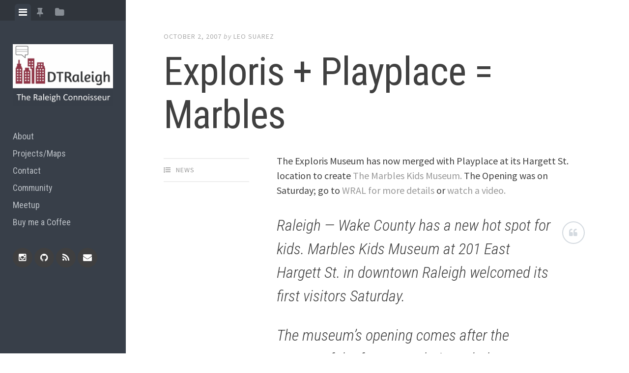

--- FILE ---
content_type: text/html; charset=UTF-8
request_url: https://dtraleigh.com/2007/10/exploris-playplace-marbles/
body_size: 12726
content:
<!DOCTYPE html>
<html lang="en-US">
<head>
<meta charset="UTF-8">
<meta name="viewport" content="width=device-width, initial-scale=1">
<link rel="profile" href="https://gmpg.org/xfn/11">
<link rel="pingback" href="https://dtraleigh.com/xmlrpc.php">

<title>Exploris + Playplace = Marbles &#8211; The Raleigh Connoisseur</title>
<meta name='robots' content='max-image-preview:large' />
<link rel='dns-prefetch' href='//fonts.googleapis.com' />
<link rel="alternate" type="application/rss+xml" title="The Raleigh Connoisseur &raquo; Feed" href="https://dtraleigh.com/feed/" />
<link rel="alternate" type="application/rss+xml" title="The Raleigh Connoisseur &raquo; Comments Feed" href="https://dtraleigh.com/comments/feed/" />
<link rel="alternate" type="application/rss+xml" title="The Raleigh Connoisseur &raquo; Exploris + Playplace = Marbles Comments Feed" href="https://dtraleigh.com/2007/10/exploris-playplace-marbles/feed/" />
<link rel="alternate" title="oEmbed (JSON)" type="application/json+oembed" href="https://dtraleigh.com/wp-json/oembed/1.0/embed?url=https%3A%2F%2Fdtraleigh.com%2F2007%2F10%2Fexploris-playplace-marbles%2F" />
<link rel="alternate" title="oEmbed (XML)" type="text/xml+oembed" href="https://dtraleigh.com/wp-json/oembed/1.0/embed?url=https%3A%2F%2Fdtraleigh.com%2F2007%2F10%2Fexploris-playplace-marbles%2F&#038;format=xml" />
		<!-- This site uses the Google Analytics by MonsterInsights plugin v9.11.1 - Using Analytics tracking - https://www.monsterinsights.com/ -->
							<script src="//www.googletagmanager.com/gtag/js?id=G-RQDE8S8P63"  data-cfasync="false" data-wpfc-render="false" type="text/javascript" async></script>
			<script data-cfasync="false" data-wpfc-render="false" type="text/javascript">
				var mi_version = '9.11.1';
				var mi_track_user = true;
				var mi_no_track_reason = '';
								var MonsterInsightsDefaultLocations = {"page_location":"https:\/\/dtraleigh.com\/2007\/10\/exploris-playplace-marbles\/"};
								if ( typeof MonsterInsightsPrivacyGuardFilter === 'function' ) {
					var MonsterInsightsLocations = (typeof MonsterInsightsExcludeQuery === 'object') ? MonsterInsightsPrivacyGuardFilter( MonsterInsightsExcludeQuery ) : MonsterInsightsPrivacyGuardFilter( MonsterInsightsDefaultLocations );
				} else {
					var MonsterInsightsLocations = (typeof MonsterInsightsExcludeQuery === 'object') ? MonsterInsightsExcludeQuery : MonsterInsightsDefaultLocations;
				}

								var disableStrs = [
										'ga-disable-G-RQDE8S8P63',
									];

				/* Function to detect opted out users */
				function __gtagTrackerIsOptedOut() {
					for (var index = 0; index < disableStrs.length; index++) {
						if (document.cookie.indexOf(disableStrs[index] + '=true') > -1) {
							return true;
						}
					}

					return false;
				}

				/* Disable tracking if the opt-out cookie exists. */
				if (__gtagTrackerIsOptedOut()) {
					for (var index = 0; index < disableStrs.length; index++) {
						window[disableStrs[index]] = true;
					}
				}

				/* Opt-out function */
				function __gtagTrackerOptout() {
					for (var index = 0; index < disableStrs.length; index++) {
						document.cookie = disableStrs[index] + '=true; expires=Thu, 31 Dec 2099 23:59:59 UTC; path=/';
						window[disableStrs[index]] = true;
					}
				}

				if ('undefined' === typeof gaOptout) {
					function gaOptout() {
						__gtagTrackerOptout();
					}
				}
								window.dataLayer = window.dataLayer || [];

				window.MonsterInsightsDualTracker = {
					helpers: {},
					trackers: {},
				};
				if (mi_track_user) {
					function __gtagDataLayer() {
						dataLayer.push(arguments);
					}

					function __gtagTracker(type, name, parameters) {
						if (!parameters) {
							parameters = {};
						}

						if (parameters.send_to) {
							__gtagDataLayer.apply(null, arguments);
							return;
						}

						if (type === 'event') {
														parameters.send_to = monsterinsights_frontend.v4_id;
							var hookName = name;
							if (typeof parameters['event_category'] !== 'undefined') {
								hookName = parameters['event_category'] + ':' + name;
							}

							if (typeof MonsterInsightsDualTracker.trackers[hookName] !== 'undefined') {
								MonsterInsightsDualTracker.trackers[hookName](parameters);
							} else {
								__gtagDataLayer('event', name, parameters);
							}
							
						} else {
							__gtagDataLayer.apply(null, arguments);
						}
					}

					__gtagTracker('js', new Date());
					__gtagTracker('set', {
						'developer_id.dZGIzZG': true,
											});
					if ( MonsterInsightsLocations.page_location ) {
						__gtagTracker('set', MonsterInsightsLocations);
					}
										__gtagTracker('config', 'G-RQDE8S8P63', {"forceSSL":"true","link_attribution":"true"} );
										window.gtag = __gtagTracker;										(function () {
						/* https://developers.google.com/analytics/devguides/collection/analyticsjs/ */
						/* ga and __gaTracker compatibility shim. */
						var noopfn = function () {
							return null;
						};
						var newtracker = function () {
							return new Tracker();
						};
						var Tracker = function () {
							return null;
						};
						var p = Tracker.prototype;
						p.get = noopfn;
						p.set = noopfn;
						p.send = function () {
							var args = Array.prototype.slice.call(arguments);
							args.unshift('send');
							__gaTracker.apply(null, args);
						};
						var __gaTracker = function () {
							var len = arguments.length;
							if (len === 0) {
								return;
							}
							var f = arguments[len - 1];
							if (typeof f !== 'object' || f === null || typeof f.hitCallback !== 'function') {
								if ('send' === arguments[0]) {
									var hitConverted, hitObject = false, action;
									if ('event' === arguments[1]) {
										if ('undefined' !== typeof arguments[3]) {
											hitObject = {
												'eventAction': arguments[3],
												'eventCategory': arguments[2],
												'eventLabel': arguments[4],
												'value': arguments[5] ? arguments[5] : 1,
											}
										}
									}
									if ('pageview' === arguments[1]) {
										if ('undefined' !== typeof arguments[2]) {
											hitObject = {
												'eventAction': 'page_view',
												'page_path': arguments[2],
											}
										}
									}
									if (typeof arguments[2] === 'object') {
										hitObject = arguments[2];
									}
									if (typeof arguments[5] === 'object') {
										Object.assign(hitObject, arguments[5]);
									}
									if ('undefined' !== typeof arguments[1].hitType) {
										hitObject = arguments[1];
										if ('pageview' === hitObject.hitType) {
											hitObject.eventAction = 'page_view';
										}
									}
									if (hitObject) {
										action = 'timing' === arguments[1].hitType ? 'timing_complete' : hitObject.eventAction;
										hitConverted = mapArgs(hitObject);
										__gtagTracker('event', action, hitConverted);
									}
								}
								return;
							}

							function mapArgs(args) {
								var arg, hit = {};
								var gaMap = {
									'eventCategory': 'event_category',
									'eventAction': 'event_action',
									'eventLabel': 'event_label',
									'eventValue': 'event_value',
									'nonInteraction': 'non_interaction',
									'timingCategory': 'event_category',
									'timingVar': 'name',
									'timingValue': 'value',
									'timingLabel': 'event_label',
									'page': 'page_path',
									'location': 'page_location',
									'title': 'page_title',
									'referrer' : 'page_referrer',
								};
								for (arg in args) {
																		if (!(!args.hasOwnProperty(arg) || !gaMap.hasOwnProperty(arg))) {
										hit[gaMap[arg]] = args[arg];
									} else {
										hit[arg] = args[arg];
									}
								}
								return hit;
							}

							try {
								f.hitCallback();
							} catch (ex) {
							}
						};
						__gaTracker.create = newtracker;
						__gaTracker.getByName = newtracker;
						__gaTracker.getAll = function () {
							return [];
						};
						__gaTracker.remove = noopfn;
						__gaTracker.loaded = true;
						window['__gaTracker'] = __gaTracker;
					})();
									} else {
										console.log("");
					(function () {
						function __gtagTracker() {
							return null;
						}

						window['__gtagTracker'] = __gtagTracker;
						window['gtag'] = __gtagTracker;
					})();
									}
			</script>
							<!-- / Google Analytics by MonsterInsights -->
		<style id='wp-img-auto-sizes-contain-inline-css' type='text/css'>
img:is([sizes=auto i],[sizes^="auto," i]){contain-intrinsic-size:3000px 1500px}
/*# sourceURL=wp-img-auto-sizes-contain-inline-css */
</style>
<style id='wp-emoji-styles-inline-css' type='text/css'>

	img.wp-smiley, img.emoji {
		display: inline !important;
		border: none !important;
		box-shadow: none !important;
		height: 1em !important;
		width: 1em !important;
		margin: 0 0.07em !important;
		vertical-align: -0.1em !important;
		background: none !important;
		padding: 0 !important;
	}
/*# sourceURL=wp-emoji-styles-inline-css */
</style>
<style id='wp-block-library-inline-css' type='text/css'>
:root{--wp-block-synced-color:#7a00df;--wp-block-synced-color--rgb:122,0,223;--wp-bound-block-color:var(--wp-block-synced-color);--wp-editor-canvas-background:#ddd;--wp-admin-theme-color:#007cba;--wp-admin-theme-color--rgb:0,124,186;--wp-admin-theme-color-darker-10:#006ba1;--wp-admin-theme-color-darker-10--rgb:0,107,160.5;--wp-admin-theme-color-darker-20:#005a87;--wp-admin-theme-color-darker-20--rgb:0,90,135;--wp-admin-border-width-focus:2px}@media (min-resolution:192dpi){:root{--wp-admin-border-width-focus:1.5px}}.wp-element-button{cursor:pointer}:root .has-very-light-gray-background-color{background-color:#eee}:root .has-very-dark-gray-background-color{background-color:#313131}:root .has-very-light-gray-color{color:#eee}:root .has-very-dark-gray-color{color:#313131}:root .has-vivid-green-cyan-to-vivid-cyan-blue-gradient-background{background:linear-gradient(135deg,#00d084,#0693e3)}:root .has-purple-crush-gradient-background{background:linear-gradient(135deg,#34e2e4,#4721fb 50%,#ab1dfe)}:root .has-hazy-dawn-gradient-background{background:linear-gradient(135deg,#faaca8,#dad0ec)}:root .has-subdued-olive-gradient-background{background:linear-gradient(135deg,#fafae1,#67a671)}:root .has-atomic-cream-gradient-background{background:linear-gradient(135deg,#fdd79a,#004a59)}:root .has-nightshade-gradient-background{background:linear-gradient(135deg,#330968,#31cdcf)}:root .has-midnight-gradient-background{background:linear-gradient(135deg,#020381,#2874fc)}:root{--wp--preset--font-size--normal:16px;--wp--preset--font-size--huge:42px}.has-regular-font-size{font-size:1em}.has-larger-font-size{font-size:2.625em}.has-normal-font-size{font-size:var(--wp--preset--font-size--normal)}.has-huge-font-size{font-size:var(--wp--preset--font-size--huge)}.has-text-align-center{text-align:center}.has-text-align-left{text-align:left}.has-text-align-right{text-align:right}.has-fit-text{white-space:nowrap!important}#end-resizable-editor-section{display:none}.aligncenter{clear:both}.items-justified-left{justify-content:flex-start}.items-justified-center{justify-content:center}.items-justified-right{justify-content:flex-end}.items-justified-space-between{justify-content:space-between}.screen-reader-text{border:0;clip-path:inset(50%);height:1px;margin:-1px;overflow:hidden;padding:0;position:absolute;width:1px;word-wrap:normal!important}.screen-reader-text:focus{background-color:#ddd;clip-path:none;color:#444;display:block;font-size:1em;height:auto;left:5px;line-height:normal;padding:15px 23px 14px;text-decoration:none;top:5px;width:auto;z-index:100000}html :where(.has-border-color){border-style:solid}html :where([style*=border-top-color]){border-top-style:solid}html :where([style*=border-right-color]){border-right-style:solid}html :where([style*=border-bottom-color]){border-bottom-style:solid}html :where([style*=border-left-color]){border-left-style:solid}html :where([style*=border-width]){border-style:solid}html :where([style*=border-top-width]){border-top-style:solid}html :where([style*=border-right-width]){border-right-style:solid}html :where([style*=border-bottom-width]){border-bottom-style:solid}html :where([style*=border-left-width]){border-left-style:solid}html :where(img[class*=wp-image-]){height:auto;max-width:100%}:where(figure){margin:0 0 1em}html :where(.is-position-sticky){--wp-admin--admin-bar--position-offset:var(--wp-admin--admin-bar--height,0px)}@media screen and (max-width:600px){html :where(.is-position-sticky){--wp-admin--admin-bar--position-offset:0px}}

/*# sourceURL=wp-block-library-inline-css */
</style><style id='global-styles-inline-css' type='text/css'>
:root{--wp--preset--aspect-ratio--square: 1;--wp--preset--aspect-ratio--4-3: 4/3;--wp--preset--aspect-ratio--3-4: 3/4;--wp--preset--aspect-ratio--3-2: 3/2;--wp--preset--aspect-ratio--2-3: 2/3;--wp--preset--aspect-ratio--16-9: 16/9;--wp--preset--aspect-ratio--9-16: 9/16;--wp--preset--color--black: #000000;--wp--preset--color--cyan-bluish-gray: #abb8c3;--wp--preset--color--white: #ffffff;--wp--preset--color--pale-pink: #f78da7;--wp--preset--color--vivid-red: #cf2e2e;--wp--preset--color--luminous-vivid-orange: #ff6900;--wp--preset--color--luminous-vivid-amber: #fcb900;--wp--preset--color--light-green-cyan: #7bdcb5;--wp--preset--color--vivid-green-cyan: #00d084;--wp--preset--color--pale-cyan-blue: #8ed1fc;--wp--preset--color--vivid-cyan-blue: #0693e3;--wp--preset--color--vivid-purple: #9b51e0;--wp--preset--gradient--vivid-cyan-blue-to-vivid-purple: linear-gradient(135deg,rgb(6,147,227) 0%,rgb(155,81,224) 100%);--wp--preset--gradient--light-green-cyan-to-vivid-green-cyan: linear-gradient(135deg,rgb(122,220,180) 0%,rgb(0,208,130) 100%);--wp--preset--gradient--luminous-vivid-amber-to-luminous-vivid-orange: linear-gradient(135deg,rgb(252,185,0) 0%,rgb(255,105,0) 100%);--wp--preset--gradient--luminous-vivid-orange-to-vivid-red: linear-gradient(135deg,rgb(255,105,0) 0%,rgb(207,46,46) 100%);--wp--preset--gradient--very-light-gray-to-cyan-bluish-gray: linear-gradient(135deg,rgb(238,238,238) 0%,rgb(169,184,195) 100%);--wp--preset--gradient--cool-to-warm-spectrum: linear-gradient(135deg,rgb(74,234,220) 0%,rgb(151,120,209) 20%,rgb(207,42,186) 40%,rgb(238,44,130) 60%,rgb(251,105,98) 80%,rgb(254,248,76) 100%);--wp--preset--gradient--blush-light-purple: linear-gradient(135deg,rgb(255,206,236) 0%,rgb(152,150,240) 100%);--wp--preset--gradient--blush-bordeaux: linear-gradient(135deg,rgb(254,205,165) 0%,rgb(254,45,45) 50%,rgb(107,0,62) 100%);--wp--preset--gradient--luminous-dusk: linear-gradient(135deg,rgb(255,203,112) 0%,rgb(199,81,192) 50%,rgb(65,88,208) 100%);--wp--preset--gradient--pale-ocean: linear-gradient(135deg,rgb(255,245,203) 0%,rgb(182,227,212) 50%,rgb(51,167,181) 100%);--wp--preset--gradient--electric-grass: linear-gradient(135deg,rgb(202,248,128) 0%,rgb(113,206,126) 100%);--wp--preset--gradient--midnight: linear-gradient(135deg,rgb(2,3,129) 0%,rgb(40,116,252) 100%);--wp--preset--font-size--small: 13px;--wp--preset--font-size--medium: 20px;--wp--preset--font-size--large: 36px;--wp--preset--font-size--x-large: 42px;--wp--preset--spacing--20: 0.44rem;--wp--preset--spacing--30: 0.67rem;--wp--preset--spacing--40: 1rem;--wp--preset--spacing--50: 1.5rem;--wp--preset--spacing--60: 2.25rem;--wp--preset--spacing--70: 3.38rem;--wp--preset--spacing--80: 5.06rem;--wp--preset--shadow--natural: 6px 6px 9px rgba(0, 0, 0, 0.2);--wp--preset--shadow--deep: 12px 12px 50px rgba(0, 0, 0, 0.4);--wp--preset--shadow--sharp: 6px 6px 0px rgba(0, 0, 0, 0.2);--wp--preset--shadow--outlined: 6px 6px 0px -3px rgb(255, 255, 255), 6px 6px rgb(0, 0, 0);--wp--preset--shadow--crisp: 6px 6px 0px rgb(0, 0, 0);}:where(.is-layout-flex){gap: 0.5em;}:where(.is-layout-grid){gap: 0.5em;}body .is-layout-flex{display: flex;}.is-layout-flex{flex-wrap: wrap;align-items: center;}.is-layout-flex > :is(*, div){margin: 0;}body .is-layout-grid{display: grid;}.is-layout-grid > :is(*, div){margin: 0;}:where(.wp-block-columns.is-layout-flex){gap: 2em;}:where(.wp-block-columns.is-layout-grid){gap: 2em;}:where(.wp-block-post-template.is-layout-flex){gap: 1.25em;}:where(.wp-block-post-template.is-layout-grid){gap: 1.25em;}.has-black-color{color: var(--wp--preset--color--black) !important;}.has-cyan-bluish-gray-color{color: var(--wp--preset--color--cyan-bluish-gray) !important;}.has-white-color{color: var(--wp--preset--color--white) !important;}.has-pale-pink-color{color: var(--wp--preset--color--pale-pink) !important;}.has-vivid-red-color{color: var(--wp--preset--color--vivid-red) !important;}.has-luminous-vivid-orange-color{color: var(--wp--preset--color--luminous-vivid-orange) !important;}.has-luminous-vivid-amber-color{color: var(--wp--preset--color--luminous-vivid-amber) !important;}.has-light-green-cyan-color{color: var(--wp--preset--color--light-green-cyan) !important;}.has-vivid-green-cyan-color{color: var(--wp--preset--color--vivid-green-cyan) !important;}.has-pale-cyan-blue-color{color: var(--wp--preset--color--pale-cyan-blue) !important;}.has-vivid-cyan-blue-color{color: var(--wp--preset--color--vivid-cyan-blue) !important;}.has-vivid-purple-color{color: var(--wp--preset--color--vivid-purple) !important;}.has-black-background-color{background-color: var(--wp--preset--color--black) !important;}.has-cyan-bluish-gray-background-color{background-color: var(--wp--preset--color--cyan-bluish-gray) !important;}.has-white-background-color{background-color: var(--wp--preset--color--white) !important;}.has-pale-pink-background-color{background-color: var(--wp--preset--color--pale-pink) !important;}.has-vivid-red-background-color{background-color: var(--wp--preset--color--vivid-red) !important;}.has-luminous-vivid-orange-background-color{background-color: var(--wp--preset--color--luminous-vivid-orange) !important;}.has-luminous-vivid-amber-background-color{background-color: var(--wp--preset--color--luminous-vivid-amber) !important;}.has-light-green-cyan-background-color{background-color: var(--wp--preset--color--light-green-cyan) !important;}.has-vivid-green-cyan-background-color{background-color: var(--wp--preset--color--vivid-green-cyan) !important;}.has-pale-cyan-blue-background-color{background-color: var(--wp--preset--color--pale-cyan-blue) !important;}.has-vivid-cyan-blue-background-color{background-color: var(--wp--preset--color--vivid-cyan-blue) !important;}.has-vivid-purple-background-color{background-color: var(--wp--preset--color--vivid-purple) !important;}.has-black-border-color{border-color: var(--wp--preset--color--black) !important;}.has-cyan-bluish-gray-border-color{border-color: var(--wp--preset--color--cyan-bluish-gray) !important;}.has-white-border-color{border-color: var(--wp--preset--color--white) !important;}.has-pale-pink-border-color{border-color: var(--wp--preset--color--pale-pink) !important;}.has-vivid-red-border-color{border-color: var(--wp--preset--color--vivid-red) !important;}.has-luminous-vivid-orange-border-color{border-color: var(--wp--preset--color--luminous-vivid-orange) !important;}.has-luminous-vivid-amber-border-color{border-color: var(--wp--preset--color--luminous-vivid-amber) !important;}.has-light-green-cyan-border-color{border-color: var(--wp--preset--color--light-green-cyan) !important;}.has-vivid-green-cyan-border-color{border-color: var(--wp--preset--color--vivid-green-cyan) !important;}.has-pale-cyan-blue-border-color{border-color: var(--wp--preset--color--pale-cyan-blue) !important;}.has-vivid-cyan-blue-border-color{border-color: var(--wp--preset--color--vivid-cyan-blue) !important;}.has-vivid-purple-border-color{border-color: var(--wp--preset--color--vivid-purple) !important;}.has-vivid-cyan-blue-to-vivid-purple-gradient-background{background: var(--wp--preset--gradient--vivid-cyan-blue-to-vivid-purple) !important;}.has-light-green-cyan-to-vivid-green-cyan-gradient-background{background: var(--wp--preset--gradient--light-green-cyan-to-vivid-green-cyan) !important;}.has-luminous-vivid-amber-to-luminous-vivid-orange-gradient-background{background: var(--wp--preset--gradient--luminous-vivid-amber-to-luminous-vivid-orange) !important;}.has-luminous-vivid-orange-to-vivid-red-gradient-background{background: var(--wp--preset--gradient--luminous-vivid-orange-to-vivid-red) !important;}.has-very-light-gray-to-cyan-bluish-gray-gradient-background{background: var(--wp--preset--gradient--very-light-gray-to-cyan-bluish-gray) !important;}.has-cool-to-warm-spectrum-gradient-background{background: var(--wp--preset--gradient--cool-to-warm-spectrum) !important;}.has-blush-light-purple-gradient-background{background: var(--wp--preset--gradient--blush-light-purple) !important;}.has-blush-bordeaux-gradient-background{background: var(--wp--preset--gradient--blush-bordeaux) !important;}.has-luminous-dusk-gradient-background{background: var(--wp--preset--gradient--luminous-dusk) !important;}.has-pale-ocean-gradient-background{background: var(--wp--preset--gradient--pale-ocean) !important;}.has-electric-grass-gradient-background{background: var(--wp--preset--gradient--electric-grass) !important;}.has-midnight-gradient-background{background: var(--wp--preset--gradient--midnight) !important;}.has-small-font-size{font-size: var(--wp--preset--font-size--small) !important;}.has-medium-font-size{font-size: var(--wp--preset--font-size--medium) !important;}.has-large-font-size{font-size: var(--wp--preset--font-size--large) !important;}.has-x-large-font-size{font-size: var(--wp--preset--font-size--x-large) !important;}
/*# sourceURL=global-styles-inline-css */
</style>

<style id='classic-theme-styles-inline-css' type='text/css'>
/*! This file is auto-generated */
.wp-block-button__link{color:#fff;background-color:#32373c;border-radius:9999px;box-shadow:none;text-decoration:none;padding:calc(.667em + 2px) calc(1.333em + 2px);font-size:1.125em}.wp-block-file__button{background:#32373c;color:#fff;text-decoration:none}
/*# sourceURL=/wp-includes/css/classic-themes.min.css */
</style>
<link rel="stylesheet" href="https://dtraleigh.com/wp-content/cache/minify/57687.css" media="all" />


<link rel='stylesheet' id='editor-fonts-css' href='//fonts.googleapis.com/css?family=Source+Sans+Pro%3A400%2C600%2C700%2C400italic%2C600italic%2C700italic%7CRoboto+Condensed%3A300%2C400%2C700%2C300italic%2C400italic%2C700italic&#038;subset=latin%2Clatin-ext' type='text/css' media='all' />
<script src="https://dtraleigh.com/wp-content/cache/minify/c4d91.js" async></script>

<script data-cfasync="false" data-wpfc-render="false" type="text/javascript" id='monsterinsights-frontend-script-js-extra'>/* <![CDATA[ */
var monsterinsights_frontend = {"js_events_tracking":"true","download_extensions":"doc,pdf,ppt,zip,xls,docx,pptx,xlsx","inbound_paths":"[{\"path\":\"\\\/go\\\/\",\"label\":\"affiliate\"},{\"path\":\"\\\/recommend\\\/\",\"label\":\"affiliate\"}]","home_url":"https:\/\/dtraleigh.com","hash_tracking":"false","v4_id":"G-RQDE8S8P63"};/* ]]> */
</script>
<script src="https://dtraleigh.com/wp-content/cache/minify/818c0.js"></script>


<link rel="https://api.w.org/" href="https://dtraleigh.com/wp-json/" /><link rel="alternate" title="JSON" type="application/json" href="https://dtraleigh.com/wp-json/wp/v2/posts/126" /><link rel="EditURI" type="application/rsd+xml" title="RSD" href="https://dtraleigh.com/xmlrpc.php?rsd" />
<meta name="generator" content="WordPress 6.9" />
<link rel="canonical" href="https://dtraleigh.com/2007/10/exploris-playplace-marbles/" />
<link rel='shortlink' href='https://dtraleigh.com/?p=126' />
<!-- All in one Favicon 4.8 --><link rel="shortcut icon" href="https://dtraleigh-ralcon-media.s3.amazonaws.com/manual/logos/favicon.ico" />
<link rel="icon" href="https://dtraleigh-ralcon-media.s3.amazonaws.com/wp-content/uploads/2018/09/cropped-community_logo1_512x512-1-32x32.jpg" sizes="32x32" />
<link rel="icon" href="https://dtraleigh-ralcon-media.s3.amazonaws.com/wp-content/uploads/2018/09/cropped-community_logo1_512x512-1-192x192.jpg" sizes="192x192" />
<link rel="apple-touch-icon" href="https://dtraleigh-ralcon-media.s3.amazonaws.com/wp-content/uploads/2018/09/cropped-community_logo1_512x512-1-180x180.jpg" />
<meta name="msapplication-TileImage" content="https://dtraleigh-ralcon-media.s3.amazonaws.com/wp-content/uploads/2018/09/cropped-community_logo1_512x512-1-270x270.jpg" />
		<style type="text/css" id="wp-custom-css">
			#event {
    border: 1px dashed #404040;
    background: #D6F0FF;
    padding: 10px;
    width: 90%;
}

#event strong {
    font: 500 18px/1.3 'Cantata One', Georgia, serif;
    padding: 5px 5px 2px;
}

#mc_embed_signup{
	background:none !important;
}

.photo_caption {
    margin: -25px auto 15px;
    width: 90%;
}

.photo_caption p {
    font: 400 0.55em/150% 'Open Sans', Verdana, Helvetica, sans-serif !important;
}

.wp-block-image img{
	margin-bottom: 10px;
}		</style>
		<link rel="stylesheet" href="https://dtraleigh.com/wp-content/cache/minify/8734f.css" media="all" />

</head>

<body class="wp-singular post-template-default single single-post postid-126 single-format-standard wp-theme-editor">

<div id="page" class="hfeed site container">

	<a class="skip-link screen-reader-text" href="#content">Skip to content</a>

	<!-- Get sidebar color option (Appearance -> Customize -> Theme Options) -->
		<header id="masthead" class="site-header dark" role="banner">
		<!-- Tab navigation -->
		<ul class="toggle-bar" role="tablist">
			<!-- Main navigation -->
			<li id="panel-1" class="current" role="presentation">
				<a href="#tab-1" role="tab" aria-controls="tab-1" aria-selected="true" class="current nav-toggle" data-tab="tab-1"><i class="fa fa-bars"></i><span class="screen-reader-text">View menu</span></a>
			</li>

			<!-- Featured Posts navigation -->
							<li id="panel-2" role="presentation">
					<a href="#tab-2" role="tab" aria-controls="tab-2" aria-selected="false" data-tab="tab-2"><i class="fa fa-thumb-tack"></i><span class="screen-reader-text">View featured posts</span></a>
				</li>
			
			<!-- Sidebar widgets navigation -->
			<li id="panel-3" role="presentation">
				<a href="#tab-3" role="tab" aria-controls="tab-3" aria-selected="false" class="folder-toggle" data-tab="tab-3"><i class="fa fa-folder"></i><i class="fa fa-folder-open"></i><span class="screen-reader-text">View sidebar</span></a>
			</li>
		</ul>

		<div id="tabs" class="toggle-tabs">
			<div class="site-header-inside">
				<!-- Logo, description and main navigation -->
				<div id="tab-1" class="tab-content current fadeIn">
					<div class="site-branding">
						<!-- Get the site branding -->
													<h1 class="site-logo">
								<a href="https://dtraleigh.com/"><img class="site-logo" src="https://dtraleigh-ralcon-media.s3.amazonaws.com/wp-content/uploads/2018/12/dtraleigh_logo-web1.jpg" alt="The Raleigh Connoisseur" /></a>
							</h1>
											</div>

					<nav id="site-navigation" class="main-navigation" role="navigation">
						<div class="menu-main-container"><ul id="menu-main" class="menu"><li id="menu-item-9486" class="menu-item menu-item-type-post_type menu-item-object-page menu-item-9486"><a href="https://dtraleigh.com/about/">About</a></li>
<li id="menu-item-9484" class="menu-item menu-item-type-post_type menu-item-object-page menu-item-9484"><a href="https://dtraleigh.com/projects/">Projects/Maps</a></li>
<li id="menu-item-9485" class="menu-item menu-item-type-post_type menu-item-object-page menu-item-9485"><a href="https://dtraleigh.com/contact/">Contact</a></li>
<li id="menu-item-9487" class="menu-item menu-item-type-custom menu-item-object-custom menu-item-9487"><a href="https://community.dtraleigh.com/">Community</a></li>
<li id="menu-item-9674" class="menu-item menu-item-type-custom menu-item-object-custom menu-item-9674"><a href="https://www.meetup.com/DTRaleigh-Community/">Meetup</a></li>
<li id="menu-item-12313" class="menu-item menu-item-type-custom menu-item-object-custom menu-item-12313"><a href="https://buymeacoffee.com/dtraleigh">Buy me a Coffee</a></li>
</ul></div>					</nav><!-- #site-navigation -->

											<div class="social-links"><ul id="menu-social" class="menu"><li id="menu-item-9489" class="menu-item menu-item-type-custom menu-item-object-custom menu-item-9489"><a href="https://www.instagram.com/dtraleigh/"><span class="screen-reader-text">Instagram</span></a></li>
<li id="menu-item-9496" class="menu-item menu-item-type-custom menu-item-object-custom menu-item-9496"><a href="https://github.com/dtraleigh"><span class="screen-reader-text">Github</span></a></li>
<li id="menu-item-9497" class="menu-item menu-item-type-custom menu-item-object-custom menu-item-9497"><a href="https://dtraleigh.com/feed/"><span class="screen-reader-text">RSS Feed</span></a></li>
<li id="menu-item-9498" class="menu-item menu-item-type-custom menu-item-object-custom menu-item-9498"><a href="mailto:leo@dtraleigh.com"><span class="screen-reader-text">Email</span></a></li>
</ul></div>									</div><!-- #tab-1 -->

				<!-- Featured Posts template (template-featured-posts.php) -->
				
									<div id="tab-2" class="widget-area tab-content animated fadeIn">
						<div class="widget featured-posts-widget">
							<h2 class="widget-title">Featured</h2>

							<div class="featured-posts">
							    
																	<div class="featured-post">
																	            <h3><a href="https://dtraleigh.com/2025/10/the-omni-hotel-street-level-deep-dive/" rel="bookmark">The Omni Hotel, Street-Level Deep Dive</a></h3>

							            <div class="featured-post-meta">
								            <div class="featured-post-date">
								            	<i class="fa fa-clock-o"></i>
								            	<span class="posted-on"><a href="https://dtraleigh.com/2025/10/the-omni-hotel-street-level-deep-dive/" rel="bookmark"><time class="entry-date published" datetime="2025-10-13T19:57:45-04:00">October 13, 2025</time><time class="updated" datetime="2025-10-13T19:57:46-04:00">October 13, 2025</time></a></span><span class="byline"> by </span> <span class="author vcard"><a class="url fn n" href="https://dtraleigh.com/author/admin/">Leo Suarez</a></span>								            </div>
							            </div>
									</div>
																	<div class="featured-post">
																	            <h3><a href="https://dtraleigh.com/2025/09/raleigh-union-station-bus-facility-is-now-complete/" rel="bookmark">Raleigh Union Station Bus Facility Is Now Complete</a></h3>

							            <div class="featured-post-meta">
								            <div class="featured-post-date">
								            	<i class="fa fa-clock-o"></i>
								            	<span class="posted-on"><a href="https://dtraleigh.com/2025/09/raleigh-union-station-bus-facility-is-now-complete/" rel="bookmark"><time class="entry-date published" datetime="2025-09-05T08:15:17-04:00">September 5, 2025</time><time class="updated" datetime="2025-09-14T08:58:38-04:00">September 14, 2025</time></a></span><span class="byline"> by </span> <span class="author vcard"><a class="url fn n" href="https://dtraleigh.com/author/admin/">Leo Suarez</a></span>								            </div>
							            </div>
									</div>
																	<div class="featured-post">
																	            <h3><a href="https://dtraleigh.com/2025/08/the-depot-lives-on-with-new-mixed-use-development/" rel="bookmark">The Depot Lives On with New Mixed-Use Development</a></h3>

							            <div class="featured-post-meta">
								            <div class="featured-post-date">
								            	<i class="fa fa-clock-o"></i>
								            	<span class="posted-on"><a href="https://dtraleigh.com/2025/08/the-depot-lives-on-with-new-mixed-use-development/" rel="bookmark"><time class="entry-date published" datetime="2025-08-23T12:33:37-04:00">August 23, 2025</time><time class="updated" datetime="2025-08-23T12:33:38-04:00">August 23, 2025</time></a></span><span class="byline"> by </span> <span class="author vcard"><a class="url fn n" href="https://dtraleigh.com/author/admin/">Leo Suarez</a></span>								            </div>
							            </div>
									</div>
																	<div class="featured-post">
																	            <h3><a href="https://dtraleigh.com/2025/05/how-buildings-become-welcoming-the-chamfered-corner-or-pan-coupe/" rel="bookmark">How Buildings Become Welcoming; The Chamfered Corner or Pan Coupé</a></h3>

							            <div class="featured-post-meta">
								            <div class="featured-post-date">
								            	<i class="fa fa-clock-o"></i>
								            	<span class="posted-on"><a href="https://dtraleigh.com/2025/05/how-buildings-become-welcoming-the-chamfered-corner-or-pan-coupe/" rel="bookmark"><time class="entry-date published" datetime="2025-05-11T14:27:12-04:00">May 11, 2025</time><time class="updated" datetime="2025-05-20T21:16:39-04:00">May 20, 2025</time></a></span><span class="byline"> by </span> <span class="author vcard"><a class="url fn n" href="https://dtraleigh.com/author/admin/">Leo Suarez</a></span>								            </div>
							            </div>
									</div>
																	<div class="featured-post">
																	            <h3><a href="https://dtraleigh.com/2025/02/taking-a-peek-at-the-new-red-hat-amphitheater/" rel="bookmark">Taking a Peek at the New Red Hat Amphitheater</a></h3>

							            <div class="featured-post-meta">
								            <div class="featured-post-date">
								            	<i class="fa fa-clock-o"></i>
								            	<span class="posted-on"><a href="https://dtraleigh.com/2025/02/taking-a-peek-at-the-new-red-hat-amphitheater/" rel="bookmark"><time class="entry-date published" datetime="2025-02-12T14:43:25-05:00">February 12, 2025</time><time class="updated" datetime="2025-04-16T08:45:49-04:00">April 16, 2025</time></a></span><span class="byline"> by </span> <span class="author vcard"><a class="url fn n" href="https://dtraleigh.com/author/admin/">Leo Suarez</a></span>								            </div>
							            </div>
									</div>
																	<div class="featured-post">
																	            <h3><a href="https://dtraleigh.com/2025/01/18-years-of-ralconigraphy-the-study-and-love-of-downtown-raleigh/" rel="bookmark">18 Years of RalConigraphy &#8211; The Study, and Love, of Downtown Raleigh</a></h3>

							            <div class="featured-post-meta">
								            <div class="featured-post-date">
								            	<i class="fa fa-clock-o"></i>
								            	<span class="posted-on"><a href="https://dtraleigh.com/2025/01/18-years-of-ralconigraphy-the-study-and-love-of-downtown-raleigh/" rel="bookmark"><time class="entry-date published" datetime="2025-01-31T06:00:00-05:00">January 31, 2025</time><time class="updated" datetime="2025-01-31T14:02:17-05:00">January 31, 2025</time></a></span><span class="byline"> by </span> <span class="author vcard"><a class="url fn n" href="https://dtraleigh.com/author/admin/">Leo Suarez</a></span>								            </div>
							            </div>
									</div>
																	<div class="featured-post">
																	            <h3><a href="https://dtraleigh.com/2024/12/checking-in-on-fayetteville-street-at-the-end-of-2024/" rel="bookmark">Checking in on Fayetteville Street at the end of 2024</a></h3>

							            <div class="featured-post-meta">
								            <div class="featured-post-date">
								            	<i class="fa fa-clock-o"></i>
								            	<span class="posted-on"><a href="https://dtraleigh.com/2024/12/checking-in-on-fayetteville-street-at-the-end-of-2024/" rel="bookmark"><time class="entry-date published" datetime="2024-12-19T11:33:17-05:00">December 19, 2024</time><time class="updated" datetime="2025-01-30T12:48:51-05:00">January 30, 2025</time></a></span><span class="byline"> by </span> <span class="author vcard"><a class="url fn n" href="https://dtraleigh.com/author/admin/">Leo Suarez</a></span>								            </div>
							            </div>
									</div>
																	<div class="featured-post">
																	            <h3><a href="https://dtraleigh.com/2024/10/taking-a-look-at-the-goraleigh-frequent-network/" rel="bookmark">Taking a Look at the GoRaleigh Frequent Network</a></h3>

							            <div class="featured-post-meta">
								            <div class="featured-post-date">
								            	<i class="fa fa-clock-o"></i>
								            	<span class="posted-on"><a href="https://dtraleigh.com/2024/10/taking-a-look-at-the-goraleigh-frequent-network/" rel="bookmark"><time class="entry-date published" datetime="2024-10-22T11:30:57-04:00">October 22, 2024</time><time class="updated" datetime="2024-10-30T07:50:08-04:00">October 30, 2024</time></a></span><span class="byline"> by </span> <span class="author vcard"><a class="url fn n" href="https://dtraleigh.com/author/admin/">Leo Suarez</a></span>								            </div>
							            </div>
									</div>
																	<div class="featured-post">
																	            <h3><a href="https://dtraleigh.com/2024/10/my-summer-2024-e-bike-retrospective/" rel="bookmark">My Summer 2024 E-Bike Retrospective</a></h3>

							            <div class="featured-post-meta">
								            <div class="featured-post-date">
								            	<i class="fa fa-clock-o"></i>
								            	<span class="posted-on"><a href="https://dtraleigh.com/2024/10/my-summer-2024-e-bike-retrospective/" rel="bookmark"><time class="entry-date published" datetime="2024-10-09T20:50:33-04:00">October 9, 2024</time><time class="updated" datetime="2024-10-30T07:50:31-04:00">October 30, 2024</time></a></span><span class="byline"> by </span> <span class="author vcard"><a class="url fn n" href="https://dtraleigh.com/author/admin/">Leo Suarez</a></span>								            </div>
							            </div>
									</div>
																	<div class="featured-post">
																	            <h3><a href="https://dtraleigh.com/2024/09/dive-into-the-final-report-that-will-reinvigorate-downtown-raleigh/" rel="bookmark">Dive Into the Final Report That Will Reinvigorate Downtown Raleigh</a></h3>

							            <div class="featured-post-meta">
								            <div class="featured-post-date">
								            	<i class="fa fa-clock-o"></i>
								            	<span class="posted-on"><a href="https://dtraleigh.com/2024/09/dive-into-the-final-report-that-will-reinvigorate-downtown-raleigh/" rel="bookmark"><time class="entry-date published" datetime="2024-09-04T12:22:24-04:00">September 4, 2024</time><time class="updated" datetime="2024-09-04T12:22:43-04:00">September 4, 2024</time></a></span><span class="byline"> by </span> <span class="author vcard"><a class="url fn n" href="https://dtraleigh.com/author/admin/">Leo Suarez</a></span>								            </div>
							            </div>
									</div>
																							</div><!-- .featured-posts -->
						</div><!-- .featured-posts-widget -->
					</div><!-- #tab-2 .widget-area -->
				
				<!-- Sidebar widgets -->
				<div id="tab-3" class="tab-content animated fadeIn" role="tabpanel" aria-labelledby="panel-3" aria-hidden="true">
						<div id="secondary" class="widget-area" role="complementary">
		<aside id="search-5" class="widget widget_search"><h2 class="widget-title">Search</h2><form role="search" method="get" class="search-form" action="https://dtraleigh.com/">
				<label>
					<span class="screen-reader-text">Search for:</span>
					<input type="search" class="search-field" placeholder="Search &hellip;" value="" name="s" />
				</label>
				<input type="submit" class="search-submit" value="Search" />
			</form></aside><aside id="custom_html-8" class="widget_text widget widget_custom_html"><h2 class="widget-title">Support DTRaleigh</h2><div class="textwidget custom-html-widget"><div id="donate">
	<div class="donate_button">
		<form action="https://www.paypal.com/cgi-bin/webscr" method="post" target="_top">
		<input type="hidden" name="cmd" value="_s-xclick">
		<input type="hidden" name="hosted_button_id" value="9KK9DK6PMZ6J8">
		<input type="image" src="https://www.paypalobjects.com/en_US/i/btn/btn_donate_LG.gif" border="0" name="submit" alt="PayPal - The safer, easier way to pay online!">
		<img alt="" border="0" src="https://www.paypalobjects.com/en_US/i/scr/pixel.gif" width="1" height="1">
	</form>
	</div>
	<div id="donate_descr">
		<p>This blog has been going strong since 2007. Any support for my work would be appreciated.</p>
	</div>
</div></div></aside><aside id="categories-4" class="widget widget_categories"><h2 class="widget-title">Topics</h2>
			<ul>
					<li class="cat-item cat-item-453"><a href="https://dtraleigh.com/category/data/">Data</a>
</li>
	<li class="cat-item cat-item-307"><a href="https://dtraleigh.com/category/downtown-culture/">Downtown Culture</a>
</li>
	<li class="cat-item cat-item-17"><a href="https://dtraleigh.com/category/upcoming-events/">Events</a>
</li>
	<li class="cat-item cat-item-575"><a href="https://dtraleigh.com/category/featured/">Featured</a>
</li>
	<li class="cat-item cat-item-7"><a href="https://dtraleigh.com/category/history/">History</a>
</li>
	<li class="cat-item cat-item-8"><a href="https://dtraleigh.com/category/just-for-fun/">Just For Fun</a>
</li>
	<li class="cat-item cat-item-9"><a href="https://dtraleigh.com/category/new-construction/">New Construction</a>
</li>
	<li class="cat-item cat-item-231"><a href="https://dtraleigh.com/category/new-projects/">New Projects</a>
</li>
	<li class="cat-item cat-item-6"><a href="https://dtraleigh.com/category/news/">News</a>
</li>
	<li class="cat-item cat-item-38"><a href="https://dtraleigh.com/category/photography/">Photography</a>
</li>
	<li class="cat-item cat-item-10"><a href="https://dtraleigh.com/category/pic-of-the-week/">Pic of the Week</a>
</li>
	<li class="cat-item cat-item-11"><a href="https://dtraleigh.com/category/planning-dt-raleigh/">Planning DT Raleigh</a>
</li>
	<li class="cat-item cat-item-13"><a href="https://dtraleigh.com/category/restaurants/">Restaurants</a>
</li>
	<li class="cat-item cat-item-14"><a href="https://dtraleigh.com/category/retail/">Retail</a>
</li>
	<li class="cat-item cat-item-15"><a href="https://dtraleigh.com/category/things-to-do/">Things To Do</a>
</li>
	<li class="cat-item cat-item-16"><a href="https://dtraleigh.com/category/transit/">Transit/Transportation</a>
</li>
	<li class="cat-item cat-item-543"><a href="https://dtraleigh.com/category/vicissitudes-of-the-oak-city/">Vicissitudes of the Oak City</a>
</li>
			</ul>

			</aside>	</div><!-- #secondary -->
				</div><!-- #tab-3 -->
			</div><!-- .site-header-inside -->
		</div><!-- #tabs -->
	</header><!-- #masthead -->

	<div id="content" class="site-content fadeInFast">

	<div id="primary" class="content-area">
		<main id="main" class="site-main" role="main">

		
			
<article id="post-126" class="post post-126 type-post status-publish format-standard hentry category-news">
	<!-- Grab the featured image -->
	
	<header class="entry-header">
				<div class="entry-date">
			<span class="posted-on"><a href="https://dtraleigh.com/2007/10/exploris-playplace-marbles/" rel="bookmark"><time class="entry-date published" datetime="2007-10-02T18:35:00-04:00">October 2, 2007</time></a></span><span class="byline"> by </span> <span class="author vcard"><a class="url fn n" href="https://dtraleigh.com/author/admin/">Leo Suarez</a></span>		</div><!-- .entry-meta -->
		
		<h1 class="entry-title">Exploris + Playplace = Marbles</h1>	</header><!-- .entry-header -->

	
<div class="entry-meta">
	
	<ul class="meta-list">
					<li class="meta-cat"><a href="https://dtraleigh.com/category/news/" rel="category tag">News</a></li>
									</ul>
</div>
	<div class="entry-content">
		<p>The Exploris Museum has now merged with Playplace at its Hargett St. location to create <a href="http://www.marbleskidsmuseum.org/">The Marbles Kids Museum.</a> The Opening was on Saturday; go to <a href="http://www.wral.com/news/local/story/1876856/">WRAL for more details</a> or <a href="http://www.wral.com/news/local/video/1877413/">watch a video.</a></p>
<blockquote><p>Raleigh — Wake County has a new hot spot for kids. Marbles Kids Museum at 201 East Hargett St. in downtown Raleigh welcomed its first visitors Saturday.</p>
<p>The museum&#8217;s opening comes after the merger of the former Exploris and Playspace museums in July.<br />…………………<br />the Marbles Kids Museum is in the 83,000-square-foot former home of Exploris.</p>
<p>Close to 11,000 people were estimated to have rolled into the museum on Saturday. Chris Babson took his four daughters to the free celebration, which featured kids&#8217; bands, clowns and magicians.</p></blockquote>
<h3><strong>Comments</strong></h3><p><font size="2">Comments are disabled here. That's because we're all hanging out on the <a href="https://community.dtraleigh.com/">DTRaleigh Community</a>, an online forum for passionate fans of the Oak City.</font></p><div class='yarpp yarpp-related yarpp-related-website yarpp-template-list'>
<!-- YARPP List -->
<h3>Related posts:</h3><ol>
<li><a href="https://dtraleigh.com/2022/11/vela-longview-tower-planned-for-marbles-parking-lot-along-morgan-street/" rel="bookmark" title="VeLa Longview Tower Planned for Marbles Parking Lot along Morgan Street">VeLa Longview Tower Planned for Marbles Parking Lot along Morgan Street</a></li>
<li><a href="https://dtraleigh.com/2007/04/a-new-prez-for-the-raleigh-convention-bureau/" rel="bookmark" title="A new prez for the Raleigh Convention Bureau">A new prez for the Raleigh Convention Bureau</a></li>
<li><a href="https://dtraleigh.com/2007/05/round-of-applause-for-mr-hatem/" rel="bookmark" title="Round of Applause for Mr. Hatem">Round of Applause for Mr. Hatem</a></li>
</ol>
</div>
			</div><!-- .entry-content -->

</article><!-- #post-## -->

				<nav class="navigation post-navigation" role="navigation">
		<h1 class="screen-reader-text">Post navigation</h1>
		<div class="nav-links">
			<div class="nav-previous"><a href="https://dtraleigh.com/2007/10/bike-fest-a-success/" rel="prev"><span class="meta-nav">&larr; Previous Post</span> Bike Fest A Success</a></div><div class="nav-next"><a href="https://dtraleigh.com/2007/10/reynolds-tower/" rel="next"><span class="meta-nav">Next Post &rarr;</span> Reynolds Tower</a></div>		</div><!-- .nav-links -->
	</nav><!-- .navigation -->
	
			
		
		</main><!-- #main -->
	</div><!-- #primary -->


	</div><!-- #content -->

	<footer id="colophon" class="site-footer" role="contentinfo">
		<div class="site-info">
			<!--
			<a class="powered-by" href=""></a>
			<span class="sep"> | </span>
						-->
			<div id="copyright">
				<a rel="license" href="https://creativecommons.org/licenses/by-nc-nd/3.0/deed.en_US">
					<img alt="Creative Commons License" src="https://i.creativecommons.org/l/by-nc-nd/3.0/88x31.png" />
				</a>
				<p>Copyright 2026 Leo Suarez.</p>
				<p>This work is licensed under a <a rel="license" href="https://creativecommons.org/licenses/by-nc-nd/3.0/deed.en_US">Creative Commons Attribution-NonCommercial-NoDerivs 3.0 Unported License</a>.</p>
			</div>
		</div><!-- .site-info -->
	</footer><!-- #colophon -->
</div><!-- #page -->

<script type="speculationrules">
{"prefetch":[{"source":"document","where":{"and":[{"href_matches":"/*"},{"not":{"href_matches":["/wp-*.php","/wp-admin/*","/wp-content/uploads/*","/wp-content/*","/wp-content/plugins/*","/wp-content/themes/editor/*","/*\\?(.+)"]}},{"not":{"selector_matches":"a[rel~=\"nofollow\"]"}},{"not":{"selector_matches":".no-prefetch, .no-prefetch a"}}]},"eagerness":"conservative"}]}
</script>

<script src="https://dtraleigh.com/wp-content/cache/minify/6f41a.js"></script>

<script id="wp-emoji-settings" type="application/json">
{"baseUrl":"https://s.w.org/images/core/emoji/17.0.2/72x72/","ext":".png","svgUrl":"https://s.w.org/images/core/emoji/17.0.2/svg/","svgExt":".svg","source":{"concatemoji":"https://dtraleigh.com/wp-includes/js/wp-emoji-release.min.js?ver=6.9"}}
</script>
<script type="module">
/* <![CDATA[ */
/*! This file is auto-generated */
const a=JSON.parse(document.getElementById("wp-emoji-settings").textContent),o=(window._wpemojiSettings=a,"wpEmojiSettingsSupports"),s=["flag","emoji"];function i(e){try{var t={supportTests:e,timestamp:(new Date).valueOf()};sessionStorage.setItem(o,JSON.stringify(t))}catch(e){}}function c(e,t,n){e.clearRect(0,0,e.canvas.width,e.canvas.height),e.fillText(t,0,0);t=new Uint32Array(e.getImageData(0,0,e.canvas.width,e.canvas.height).data);e.clearRect(0,0,e.canvas.width,e.canvas.height),e.fillText(n,0,0);const a=new Uint32Array(e.getImageData(0,0,e.canvas.width,e.canvas.height).data);return t.every((e,t)=>e===a[t])}function p(e,t){e.clearRect(0,0,e.canvas.width,e.canvas.height),e.fillText(t,0,0);var n=e.getImageData(16,16,1,1);for(let e=0;e<n.data.length;e++)if(0!==n.data[e])return!1;return!0}function u(e,t,n,a){switch(t){case"flag":return n(e,"\ud83c\udff3\ufe0f\u200d\u26a7\ufe0f","\ud83c\udff3\ufe0f\u200b\u26a7\ufe0f")?!1:!n(e,"\ud83c\udde8\ud83c\uddf6","\ud83c\udde8\u200b\ud83c\uddf6")&&!n(e,"\ud83c\udff4\udb40\udc67\udb40\udc62\udb40\udc65\udb40\udc6e\udb40\udc67\udb40\udc7f","\ud83c\udff4\u200b\udb40\udc67\u200b\udb40\udc62\u200b\udb40\udc65\u200b\udb40\udc6e\u200b\udb40\udc67\u200b\udb40\udc7f");case"emoji":return!a(e,"\ud83e\u1fac8")}return!1}function f(e,t,n,a){let r;const o=(r="undefined"!=typeof WorkerGlobalScope&&self instanceof WorkerGlobalScope?new OffscreenCanvas(300,150):document.createElement("canvas")).getContext("2d",{willReadFrequently:!0}),s=(o.textBaseline="top",o.font="600 32px Arial",{});return e.forEach(e=>{s[e]=t(o,e,n,a)}),s}function r(e){var t=document.createElement("script");t.src=e,t.defer=!0,document.head.appendChild(t)}a.supports={everything:!0,everythingExceptFlag:!0},new Promise(t=>{let n=function(){try{var e=JSON.parse(sessionStorage.getItem(o));if("object"==typeof e&&"number"==typeof e.timestamp&&(new Date).valueOf()<e.timestamp+604800&&"object"==typeof e.supportTests)return e.supportTests}catch(e){}return null}();if(!n){if("undefined"!=typeof Worker&&"undefined"!=typeof OffscreenCanvas&&"undefined"!=typeof URL&&URL.createObjectURL&&"undefined"!=typeof Blob)try{var e="postMessage("+f.toString()+"("+[JSON.stringify(s),u.toString(),c.toString(),p.toString()].join(",")+"));",a=new Blob([e],{type:"text/javascript"});const r=new Worker(URL.createObjectURL(a),{name:"wpTestEmojiSupports"});return void(r.onmessage=e=>{i(n=e.data),r.terminate(),t(n)})}catch(e){}i(n=f(s,u,c,p))}t(n)}).then(e=>{for(const n in e)a.supports[n]=e[n],a.supports.everything=a.supports.everything&&a.supports[n],"flag"!==n&&(a.supports.everythingExceptFlag=a.supports.everythingExceptFlag&&a.supports[n]);var t;a.supports.everythingExceptFlag=a.supports.everythingExceptFlag&&!a.supports.flag,a.supports.everything||((t=a.source||{}).concatemoji?r(t.concatemoji):t.wpemoji&&t.twemoji&&(r(t.twemoji),r(t.wpemoji)))});
//# sourceURL=https://dtraleigh.com/wp-includes/js/wp-emoji-loader.min.js
/* ]]> */
</script>

</body>
</html>

<!--
Performance optimized by W3 Total Cache. Learn more: https://www.boldgrid.com/w3-total-cache/?utm_source=w3tc&utm_medium=footer_comment&utm_campaign=free_plugin

Page Caching using Disk: Enhanced 
Minified using Disk
Database Caching 32/119 queries in 0.048 seconds using Disk

Served from: dtraleigh.com @ 2026-01-16 12:40:27 by W3 Total Cache
-->

--- FILE ---
content_type: text/css
request_url: https://dtraleigh.com/wp-content/cache/minify/57687.css
body_size: 50052
content:
html,body,div,span,applet,object,iframe,h1,h2,h3,h4,h5,h6,p,blockquote,pre,a,abbr,acronym,address,big,cite,code,del,dfn,em,font,ins,kbd,q,s,samp,small,strike,strong,sub,sup,tt,var,dl,dt,dd,ol,ul,li,fieldset,form,label,legend,table,caption,tbody,tfoot,thead,tr,th,td{border:0;font-family:inherit;font-size:100%;font-style:inherit;font-weight:inherit;margin:0;outline:0;padding:0;vertical-align:baseline}html{font-size:62.5%;overflow-y:scroll;-webkit-text-size-adjust:100%;-ms-text-size-adjust:100%}body{background:#fff;position:relative}@media screen and (max-width: 782px){body.admin-bar{padding-top:46px}}*,*:before,*:after{-webkit-box-sizing:border-box;-moz-box-sizing:border-box;box-sizing:border-box}article,aside,details,figcaption,figure,footer,header,main,nav,section{display:block}table{border-collapse:separate;border-spacing:0}caption,th,td{font-weight:normal;text-align:left}blockquote:before,blockquote:after,q:before,q:after{content:""}blockquote,q{quotes:"" ""}a:focus{outline:thin dotted}a:hover,a:active{outline:0}a
img{border:0}body,button,input,select,textarea{color:#404040;font-family:"Source Sans Pro","Helvetica Neue",Helvetica,Arial,sans-serif;font-size:20px;line-height:1.5}h1,h2,h3,h4,h5,h6{clear:both;font-family:"Roboto Condensed","Helvetica Neue",Helvetica,Arial,sans-serif;font-weight:400;line-height:1.2;margin-bottom:3%}h1{font-size:50px}h2{font-size:40px}h3{font-size:30px}h4{font-size:20px}h5{font-size:16px}h6{font-size:14px}p{margin-bottom:1em}b,strong{font-weight:bold}dfn,cite,em,i{font-style:italic}blockquote{font-family:"Roboto Condensed","Helvetica Neue",Helvetica,Arial,sans-serif;font-size:32px;font-style:italic;font-weight:300;margin:1em
0 0 0;padding-right:10%;position:relative}@media (max-width: 768px){blockquote{padding-right:14%}}blockquote:before{border:solid 2px #D4DAE0;border-radius:100px;color:#D4DAE0;content:"\f10d";font-family:"FontAwesome";font-size:18px;font-style:normal;line-height:44px;text-align:center;position:absolute;right:0;top:2%;height:46px;width:46px}address{margin:0
0 1.5em}pre{background:#F5F5F5;font-family:"Courier 10 Pitch",Courier,monospace;font-size:15px;font-size:1.5rem;line-height:1.6;margin-bottom:1.6em;max-width:100%;overflow:auto;padding:1.6em}code,kbd,tt,var{font:15px Monaco, Consolas, "Andale Mono", "DejaVu Sans Mono", monospace}abbr,acronym{border-bottom:1px dotted #666;cursor:help}mark,ins{background:#fff9c0;text-decoration:none}sup,sub{font-size:75%;height:0;line-height:0;position:relative;vertical-align:baseline}sup{bottom:1ex}sub{top: .5ex}small{font-size:75%}big{font-size:125%}.highlight{background:#fff198}.sticky{display:block}hr{background-color:#f6f6f6;border:0;height:2px;margin:5% 0}ul,ol{margin:0
0 5% 25px}ul{list-style:square}ol{list-style:decimal}ul ul, ol ol, ul ol, ol
ul{margin: .6em 0 0 1.5em}.entry-content
li{margin-bottom:2%}dt{font-weight:bold}dd{margin:0
1.5em 1.5em}img{height:auto;max-width:100%}figure{margin:0}table{font-size:18px;margin-bottom:5%;padding:0;width:100%}table
thead{background:#f7f7f7}table thead
th{font-weight:bold}table td, #content table
th{padding:10px}table
td{border-bottom:solid 1px #f7f7f7}table tr:last-child
td{border-bottom:none}table tr:nth-child(even){background:#f7f7f7}button,input,textarea{font-size:100%;margin:0;vertical-align:baseline;*vertical-align:middle;-webkit-box-sizing:border-box;-moz-box-sizing:border-box;box-sizing:border-box}button, input[type="button"], input[type="reset"], input[type="submit"], .button, #page #infinite-handle
span{background:#404040;border:none;border-radius:2px;color:#fff;font-family:"Roboto Condensed","Helvetica Neue",Helvetica,Arial,sans-serif;font-size:16px;letter-spacing:1px;text-transform:uppercase;padding:12px
15px}button:hover, input[type="button"]:hover, input[type="reset"]:hover, input[type="submit"]:hover, .button:hover, #page #infinite-handle span:hover{background:#555;color:#fff;cursor:pointer}button:focus, input[type="button"]:focus, input[type="reset"]:focus, input[type="submit"]:focus, button:active, input[type="button"]:active, input[type="reset"]:active, input[type="submit"]:active, .button:active, #page #infinite-handle span:active{border-color:#aaa #bbb #bbb #bbb;box-shadow:inset 0 -1px 0 rgba(255, 255, 255, 0.5), inset 0 2px 5px rgba(0, 0, 0, 0.15)}input[type="checkbox"],input[type="radio"]{padding:0}input[type="search"]{-webkit-appearance:textfield;-webkit-box-sizing:content-box;-moz-box-sizing:content-box;box-sizing:content-box}input[type="search"]::-webkit-search-decoration{-webkit-appearance:none}select{font-size:100%;margin:0;vertical-align:baseline;*vertical-align:middle;width:100%;-webkit-appearance:normal;-webkit-box-sizing:border-box;-moz-box-sizing:border-box;box-sizing:border-box}button::-moz-focus-inner,input::-moz-focus-inner{border:0;padding:0}input[type="text"],input[type="email"],input[type="url"],input[type="password"],input[type="search"],textarea{color:#999;border:2px
solid #eee;border-radius:2px}input[type="text"]:focus,input[type="email"]:focus,input[type="url"]:focus,input[type="password"]:focus,input[type="search"]:focus,textarea:focus{border:2px
solid #ddd;color:#404040;outline:none}input[type="text"],input[type="email"],input[type="url"],input[type="password"],input[type="search"]{padding:8px
10px}@media (max-width: 768px){input[name="post_password"]{display:inline-block;margin-bottom:10px;width:100%}}textarea{overflow:auto;padding:10px;vertical-align:top;width:100%}::-webkit-input-placeholder{color:#999}:-moz-placeholder{color:#999}::-moz-placeholder{color:#999}:-ms-input-placeholder{color:#999}#main .contact-form{display:inline-block;margin:4% 0;width:100%}#main .contact-form
label{font-size:16px;letter-spacing:1px;margin-bottom:10px;text-transform:uppercase}#main .contact-form input[type='text'], #main .contact-form input[type='email']{margin-bottom:4%;width:100%}#main .contact-form
textarea{margin-bottom:4%;width:98%}#main .contact-form .contact-submit{margin-bottom:0}a{color:#999;text-decoration:none;-webkit-transition: .07s ease-in;-moz-transition: .07s ease-in;transition: .07s ease-in}a:hover,a:focus,a:active{color:#404040;-webkit-transition: .07s ease-in;-moz-transition: .07s ease-in;transition: .07s ease-in}.main-navigation{clear:both;display:block;float:left;padding-top:30px;width:100%}@media (max-width: 768px){.main-navigation{padding-top:20px}}.main-navigation
ul{list-style:none;margin:0
0 2% 0;padding-left:0}.main-navigation
li{position:relative}.main-navigation
a{display:block;padding:2% 0;color:#404040;font-family:"Roboto Condensed","Helvetica Neue",Helvetica,Arial,sans-serif;font-size:18px;text-decoration:none}@media (max-width: 768px){.main-navigation
a{padding:1% 0;font-size:16px}}.dark .main-navigation
a{color:#BABFC5}.main-navigation a:hover, .main-navigation .current_page_item a, .main-navigation .current-menu-item
a{color:#777}.dark .main-navigation a:hover, .dark .main-navigation .current_page_item a, .dark .main-navigation .current-menu-item
a{color:#fff}.main-navigation .sub-menu{margin-left:4%}.main-navigation .sub-menu li a:before{content:"- ";color:#aaa}.dark .main-navigation .sub-menu li a:before{color:#BABFC5}.post-navigation{border-top:solid 4px #eee;overflow:hidden}@media (max-width: 768px){.post-navigation{margin-bottom:4%}}.post-navigation
a{color:#404040}.post-navigation a:hover{color:#555}.post-navigation .nav-next, .post-navigation .nav-previous{border-top:solid 4px transparent;display:inline-block;float:left;width:50%;vertical-align:top;color:#404040;font-family:"Roboto Condensed","Helvetica Neue",Helvetica,Arial,sans-serif;font-size:26px;line-height:1.2;padding:6% 0 7% 0;-webkit-transition: .07s ease-in;-moz-transition: .07s ease-in;transition: .07s ease-in}.post-navigation .nav-next:hover, .post-navigation .nav-previous:hover{border-top:solid 4px #eee;-webkit-transition: .07s ease-in;-moz-transition: .07s ease-in;transition: .07s ease-in}@media (max-width: 768px){.post-navigation .nav-next, .post-navigation .nav-previous{width:100%;border-top:none;font-size:20px;margin-bottom:0 !important}.post-navigation .nav-next:hover, .post-navigation .nav-previous:hover{border-top:none}.post-navigation .nav-next i, .post-navigation .nav-previous
i{display:none}}.post-navigation .meta-nav{clear:both;float:left;margin-bottom:10px;width:100%;color:#aaa;font-family:"Source Sans Pro","Helvetica Neue",Helvetica,Arial,sans-serif;font-size:14px;font-style:normal;letter-spacing:1px;text-transform:uppercase}.post-navigation .nav-next{float:right;padding-left:5%;text-align:right}@media (max-width: 768px){.post-navigation .nav-next{display:inline-block;float:none;padding-left:0;text-align:left}}.post-navigation .nav-next
i{margin-left:5px}.post-navigation .nav-previous{padding-right:5%}@media (max-width: 768px){.post-navigation .nav-previous{margin-bottom:5%;padding-bottom:5%;padding-right:0;border-right:none;border-bottom:solid 2px #eee}}.post-navigation .nav-previous
i{margin-right:5px}.paging-navigation{display:inline-block;margin-bottom:2%;width:100%}.paging-navigation .nav-previous{float:left}.paging-navigation .nav-next{float:right}.toggle-tabs{position:relative}.toggle-bar{background:#E7E7E7;display:inline-block;margin:0;padding:8px
30px 0;position:fixed;left:0;top:0;width:100%;z-index:200}@media (max-width: 768px){.toggle-bar{padding:8px
6% 0;position:absolute}}.toggle-bar
li{display:inline-block;list-style-type:none;margin-right:15px;width:18px}.toggle-bar
a{color:#babfc2;display:inline-block;padding:2px
8px 2px 8px}.toggle-bar a:hover{color:#80858A}.toggle-bar
a.current{color:#80858A;outline:none;background-color:#f5f5f5;border-radius:6px 6px 0 0;color:#80858a}.toggle-bar .fa-folder-open{display:none}.dark .toggle-bar{background:#30353c}.dark .toggle-bar
a{color:#878D94}.dark .toggle-bar a.current, .dark .toggle-bar a:hover{color:#fff}.dark .toggle-bar
a.current{background-color:#383f49}.admin-bar .toggle-bar{top:32px}@media (max-width: 768px){.admin-bar .toggle-bar{top:0}}@media (min-width: 769px) and (max-width: 782px){.admin-bar .toggle-bar{top:46px}}.tab-content{display:none}.tab-content.current{display:inherit}@media (max-width: 768px){#tab-1.current .main-navigation{display:inline-block !important}}.screen-reader-text{clip:rect(1px, 1px, 1px, 1px);position:absolute !important}.screen-reader-text:hover,.screen-reader-text:active,.screen-reader-text:focus{background-color:#f1f1f1;border-radius:3px;box-shadow:0 0 2px 2px rgba(0, 0, 0, 0.6);clip:auto !important;color:#21759b;display:block;font-size:14px;font-weight:bold;height:auto;left:5px;line-height:normal;padding:15px
23px 14px;text-decoration:none;top:5px;width:auto;z-index:100000}.alignleft{display:inline;float:left;margin: .5em 2em 0 0}.alignright{display:inline;float:right;margin: .5em 0 0 2em}.aligncenter{clear:both;display:block;margin:0
auto}.pull-right{float:right;margin:1% -5% 3% 5%;text-align:right}.pull-left{float:left;margin:0
5% 3% -5%;text-align:left}.pull-right,.pull-left{width:34%;font-weight:400;line-height:30px;font-size:22px;text-transform:uppercase;font-style:italic}@media (max-width: 768px){.pull-right,.pull-left{width:100%;margin:0
0 5% 0}}.clear:before,.clear:after,.entry-content:before,.entry-content:after,.comment-content:before,.comment-content:after,.site-header:before,.site-header:after,.site-content:before,.site-content:after,.site-footer:before,.site-footer:after{content:'';display:table}.clear:after,.entry-content:after,.comment-content:after,.site-header:after,.site-content:after,.site-footer:after{clear:both}.widget-area{font-size:16px;width:100%;vertical-align:top}.widget-area
.widget{width:100%;margin-bottom:30px;padding-bottom:30px;display:inline-block;border-bottom:solid 2px #eee}.widget-area .widget:last-child{margin-bottom:0;padding-bottom:0;border-bottom:none}.widget-area .widget > ul, .widget-area .widget li:last-child, .widget-area .widget
.menu{margin:0}.widget-area .widget-title, .widget-area
.widgettitle{color:#404040;font-size:18px;font-weight:700;text-transform:uppercase;margin-bottom:20px}.widget-area
li{list-style-type:none;margin-bottom:2%;padding-bottom:2%;padding-left:0;position:relative}.widget-area
a{color:#999}.widget-area a:hover{color:#333}.widget-area .widget
select{max-width:100%}.widget-area
.widget_search{padding-bottom:30px}.widget-area .widget_search .search-field{width:100%;border:none;border-bottom:solid 1px #e8e8e8;border-radius:2px;text-transform:uppercase;-webkit-box-sizing:border-box;-moz-box-sizing:border-box;box-sizing:border-box;color:#aaa;font-family:"Source Sans Pro","Helvetica Neue",Helvetica,Arial,sans-serif;font-size:14px;font-style:normal;letter-spacing:1px;text-transform:uppercase;-webkit-appearance:none}.widget-area .widget_search .search-field:focus{outline:none;color:#404040}.widget-area .widget_search .search-submit{display:none}.widget-area .featured-posts-widget{border-bottom:none}.widget-area .featured-posts-widget .widget-title{margin-bottom:30px}.widget-area .featured-post{width:100%;margin-bottom:30px;padding-bottom:20px;display:inline-block;border-bottom:solid 2px #eee}.widget-area .featured-post:last-child{border-bottom:none}.widget-area .featured-post .featured-post-image{display:inline-block;margin-bottom:10px}.widget-area .featured-post .featured-post-image
img{max-width:100%;width:100%}.widget-area .featured-post
h3{font-size:20px;margin-bottom:5px}.widget-area .featured-post h3
a{color:#404040}.widget-area .featured-post
a{color:#aaa}.widget-area .featured-post a:hover{color:#404040}.widget-area .featured-post .featured-post-meta{color:#aaa;line-height:1.4}.widget-area .featured-post .featured-post-meta
i{font-size:12px;margin-right:2px;text-align:center;width:12px}.widget-area .featured-post .entry-date{font-size:13px}.widget-area .featured-post .entry-date:hover{color:#404040}.widget-area .featured-post .byline, .widget-area .featured-post
.vcard{display:none}.dark .widget-area{color:#BABFC5}.dark .widget-area
.widget{border-bottom-color:#474E57}.dark .widget-area .widget-title{color:#fff}.dark .widget-area
a{color:#fff}.dark .widget-area a:hover{color:#E6E9EC}.dark .widget-area .featured-post{border-bottom-color:#474E57}.dark .widget-area .featured-post a:hover{color:#fff}.dark .widget-area .featured-post h3
a{color:#fff}.dark .widget-area .entry-date:hover{color:#fff}.menu-profile{display:inline-block;height:100%;padding:5%;width:64%;vertical-align:top}#calendar_wrap{background:#fff;border-right:none;border-bottom:none;box-shadow:rgba(0, 0, 0, 0.15) 0px 2px 2px -1px;color:#404040;-moz-box-shadow:rgba(0, 0, 0, 0.15) 0px 2px 2px -1px;-webkit-box-shadow:rgba(0, 0, 0, 0.15) 0px 2px 2px -1px}#wp-calendar{font-size:16px;margin:0;max-width:100%}#wp-calendar
caption{text-align:center;background:#EBEBEB;padding:5px
10px;font-weight:bold}#wp-calendar tr th, #wp-calendar tr
td{text-align:center}#wp-calendar tr
th{background:#404040;color:#fff;margin:-10px -10px 10px -10px;font-size:11px;font-weight:bold;padding:10px
0}#wp-calendar tbody tr
td{padding:2px
0;border-right:solid 1px #f3f3f3;border-top:solid 1px #f3f3f3}#wp-calendar tfoot
td{border-top:solid 1px #f3f3f3;border-right:solid 1px #eee;padding:7px
0 5px 0;font-weight:bold;font-size:10px;text-transform:uppercase}#wp-calendar
a{color:#404040}#wp-calendar a:hover{color:#999}.widget_rss
li{border-bottom:solid 1px #eee;margin-bottom:15px;padding-bottom:15px}.widget_rss li:last-child{border-bottom:none;margin-bottom:0;padding-bottom:0}.widget_rss li
.rsswidget{display:inline-block;width:100%}.widget_rss .rss-date, .widget_rss
cite{font-size:14px;text-transform:uppercase;display:inline-block;margin:10px
0}.dark .widget_rss
li{border-bottom-color:#474E57}.updated{display:none}.byline{display:inline}.page-content,.entry-content,.entry-summary{margin:0}.page-links{clear:both;font-weight:bold;margin:0
0 1.5em;padding-top:2%}.comments-area{background:#f5f5f5;display:block;margin:0
auto;padding:6% 12% 5% 12%}@media (max-width: 768px){.comments-area{padding:5%}}.page .comments-area{background:#f9f9f9}.comments-title{font-size:52px;font-weight:500;letter-spacing:-1px;margin-bottom:7%;padding-bottom:1%;width:100%}@media (max-width: 768px){.comments-title{font-size:38px}}@media (max-width: 768px){.comment-content{font-size:18px}}.comment-info{display:inline-block;margin-bottom:3%}.bypostauthor .comment-cite:after{color:#999;content:"\f007";font-family:"FontAwesome";font-size:1.6rem;margin-left:1rem;position:relative;top:-2px}.comment-list, .comment-list
li{margin:0;counter-reset:li;list-style-type:none}.comment-list>li{margin-bottom:5%;padding-bottom:5%;border-bottom:solid 3px #E6E6E6}.comment-list
.children{margin:4% 0 0 13%}.comment-list .children
li{margin-bottom:5%;padding-bottom:2%;border-bottom:solid 3px #E6E6E6}.comment-list .children li:first-child{border-top:solid 3px #E6E6E6;padding-top:5%}.comment-list .children li:last-child{margin-bottom:0;padding-bottom:0;border-bottom:none}.comment-list
.avatar{display:inline-block;margin-right:5%;border-radius:100px;vertical-align:top;width:8%}@media (max-width: 768px){.comment-list
.avatar{margin-top:2%}}.comment-wrap{display:inline-block;width:82%;vertical-align:top}.comment-cite{font-style:normal;display:inline-block;width:100%;font-size:24px;font-family:"Roboto Condensed","Helvetica Neue",Helvetica,Arial,sans-serif}.comment-cite
a{color:#404040}.comment-time,.comment-edit-link{color:#aaa;font-family:"Source Sans Pro","Helvetica Neue",Helvetica,Arial,sans-serif;font-size:14px;font-style:normal;letter-spacing:1px;text-transform:uppercase}.comment-reply-title{font-size:52px;font-weight:500;letter-spacing:-1px;margin-bottom:3%}@media (max-width: 768px){.comment-reply-title{font-size:34px}}.comment-reply-title small
a{background:#404040;border:none;border-radius:2px;color:#fff;font-family:"Source Sans Pro","Helvetica Neue",Helvetica,Arial,sans-serif;font-size:12px;letter-spacing:1px;text-transform:uppercase;text-align:right;margin-left:8px;padding:5px
8px}.comment-reply-title small a:hover{background:#555;color:#fff;cursor:pointer}.logged-in-as,.comment-notes{color:#aaa;font-family:"Source Sans Pro","Helvetica Neue",Helvetica,Arial,sans-serif;font-size:14px;font-style:normal;letter-spacing:1px;text-transform:uppercase;margin-bottom:3%}.comment-notes{display:none}.required{color:#F35959}.logged-in-as
a{color:#404040}.comment-form-author,.comment-form-email,.comment-form-url{display:inline-block;width:100%}@media (max-width: 768px){.comment-form-author,.comment-form-email,.comment-form-url{width:100%;margin-right:0}}.comment-list
#respond{border-top:solid 2px #eee;margin-top:4%;padding-top:4%}@media (max-width: 768px){.comment-form-url{margin-bottom:1em}}.comment-form
label{display:inline-block;font-size:16px;font-weight:700;letter-spacing:1px;margin-bottom:10px;text-transform:uppercase}.comment-form
input{width:100%}.comment-form
#submit{margin-top:10px;width:auto}.form-allowed-tags{display:none}.comment-subscription-form{margin-bottom:10px}.comment-subscription-form
label{font-weight:normal;font-size:14px}.infinite-scroll .paging-navigation,
.infinite-scroll.neverending .site-footer{display:none}.infinity-end.neverending .site-footer{display:block}#page #infinite-handle{margin-bottom:2%}.page-content img.wp-smiley, .entry-content img.wp-smiley, .comment-content img.wp-smiley{border:none;margin-bottom:0;margin-top:0;padding:0}.wp-caption{margin:1.5em 0;max-width:100%}.wp-caption img[class*="wp-image-"]{display:block;margin:0;max-width:100%}.wp-caption-text,.gallery-caption{display:inline-block;margin:1em
0 0 0;text-align:center;width:100%;color:#aaa;font-family:"Source Sans Pro","Helvetica Neue",Helvetica,Arial,sans-serif;font-size:14px;font-style:normal;letter-spacing:1px;text-transform:uppercase}.site-main
.gallery{margin-bottom:1.5em}.gallery a
img{border:none;height:auto;width:100%;max-width:100%}.gallery dd, .gallery
figcaption{font-size:15px;text-align:left;margin:0
0 15px 0}.gallery-item{display:inline-block;padding-right:5%;width:25%;vertical-align:top}@media (max-width: 768px){.gallery-item{width:32%}}embed,iframe,object{max-width:100%}.site-header::-webkit-scrollbar{display:none}.fullscreen{display:none}.site-header{background:#f5f5f5;position:fixed;top:0;height:100%;width:20%;padding:90px
2% 2% 2%;overflow:scroll;overflow-x:hidden;-webkit-overflow-scrolling:touch;z-index:100;-webkit-transform:translate(0px, 0px);-moz-transform:translate(0px, 0px);-o-transform:translate(0px, 0px);-ms-transform:translate(0px, 0px);transform:translate(0px, 0px)}@media (max-width: 768px){.site-header{margin-left:0;padding:70px
5% 25px 5%;position:relative;width:100%}}.dark.site-header{background:#383F49}.admin-bar .site-header{padding-top:122px}@media (max-width: 768px){.admin-bar .site-header{padding-top:70px}}.admin-bar .site-header-inside{top:32px}@media (max-width: 768px){.admin-bar .site-header-inside{top:0}}@media (min-width: 769px) and (max-width: 782px){.admin-bar .site-header-inside{top:46px}}.site-branding{width:100%}.site-logo{margin:0}.site-title{font-family:"Roboto Condensed","Helvetica Neue",Helvetica,Arial,sans-serif;font-size:40px;font-weight:700;letter-spacing:-1px;line-height:1;text-transform:uppercase;word-wrap:break-word;margin:0;position:relative}.site-title
a{position:relative;text-decoration:none;color:#404040}.dark .site-title
a{color:#fff}.dark .site-title a:hover{color:#eee}.site-description{color:#aaa;line-height:1.4;font-family:"Source Sans Pro","Helvetica Neue",Helvetica,Arial,sans-serif;font-size:16px;font-weight:normal;display:inline-block;margin:10px
0 0 0}.dark .site-description{color:#BABFC5}.site-footer{display:inline-block;padding:0
6% 4% 26%;width:100%;color:#aaa;font-family:"Source Sans Pro","Helvetica Neue",Helvetica,Arial,sans-serif;font-size:14px;font-style:normal;letter-spacing:1px;text-transform:uppercase}.site-footer .site-info{background:#f5f5f5;padding:2.5%}@media (max-width: 768px){.site-footer{padding:5%}.site-footer .site-info{padding:3%}.site-footer .powered-by{display:inline-block;width:100%}.site-footer
.sep{display:none}}.site-footer
a{color:#404040}.site-footer a:hover{color:#999}.featured-image{margin-bottom:4%;display:inline-block;width:100%}.content-area{max-width:1000px}.site-content{display:inline-block;width:100%;padding:5% 6% 4% 26%}@media (max-width: 768px){.site-content{padding:5%}}.admin-bar .site-content{padding-top:7%}.entry-date{margin-bottom:2%;color:#aaa;font-family:"Source Sans Pro","Helvetica Neue",Helvetica,Arial,sans-serif;font-size:14px;font-style:normal;letter-spacing:1px;text-transform:uppercase}.entry-date
a{color:#aaa;text-decoration:none}.entry-date a:hover, .entry-date a time:hover{color:#404040}.entry-date
.byline{text-transform:lowercase;font-style:italic}.entry-title{font-family:"Roboto Condensed","Helvetica Neue",Helvetica,Arial,sans-serif;font-size:80px;font-weight:400;letter-spacing:-1px;line-height:1.1;margin-bottom:4%}@media (max-width: 768px){.entry-title{font-size:50px;margin-bottom:20px}}.entry-title
a{color:#404040;text-decoration:none}.entry-title a:hover{color:#555}.format-quote .entry-title{font-size:64px;font-style:italic;font-weight:300;line-height:1.3;padding-right:18%;position:relative}@media (max-width: 768px){.format-quote .entry-title{font-size:32px}}.format-quote .entry-title:before{border:solid 2px #D4DAE0;border-radius:100px;color:#D4DAE0;content:"\f10d";font-family:"FontAwesome";font-size:30px;font-style:normal;line-height:72px;text-align:center;position:absolute;right:0;top:2%;height:70px;width:70px}@media (max-width: 768px){.format-quote .entry-title:before{font-size:22px;line-height:50px;height:50px;width:50px}}.format-quote .entry-title
p{margin-bottom: .5em}.format-quote .entry-title p:last-child{margin-bottom:0}.format-quote .entry-title
cite{color:#B2B8BD;font-size:32px;font-weight:400}@media (max-width: 768px){.format-quote .entry-title
cite{font-size:26px}}.search-results .entry-title{margin-bottom:3%}.page-header{background:#F5F5F5;margin-bottom:8%;padding:2%}@media (max-width: 768px){.page-header{padding:3%}}.page-title{font-size:24px;font-weight:700;line-height:1.1;text-transform:uppercase;margin-bottom:0}@media (max-width: 768px){.page-title{font-size:20px;letter-spacing:0}}.taxonomy-description{color:#aaa;font-family:"Source Sans Pro","Helvetica Neue",Helvetica,Arial,sans-serif;font-size:14px;font-style:normal;letter-spacing:1px;text-transform:uppercase;margin-top:5px}.taxonomy-description
p{margin-bottom:0}.entry-meta{display:inline-block;width:20%;margin-right:6%;margin-top:1%;vertical-align:top}@media (max-width: 768px){.entry-meta{margin-bottom:3%;width:100%}}.entry-excerpt{color:#999;border-top:solid 4px #eee;font-size:16px;padding:10% 0 1% 0;margin-bottom:5%}@media (max-width: 768px){.entry-excerpt{font-size:18px;padding:5% 0 0 0}}.meta-list{margin:0;list-style-type:none;color:#aaa;font-family:"Source Sans Pro","Helvetica Neue",Helvetica,Arial,sans-serif;font-size:14px;font-style:normal;letter-spacing:1px;text-transform:uppercase}.meta-list
li{margin-bottom:12px;padding:0
0 12px 25px;position:relative;border-bottom:solid 2px #eee}.meta-list li:first-child{border-top:solid 2px #eee;padding-top:12px}.meta-list li:before{display:block;font-family:"FontAwesome";left:0;position:absolute}.meta-list
i{color:#999;margin-right:5px}.meta-list .meta-cat:before{content:"\f0ca"}.meta-list .meta-tag:before{content:"\f02b"}.meta-list .meta-tag:before{content:"\f02b"}.meta-list .meta-comment:before{content:"\f0e5"}.meta-list .meta-edit:before{content:"\f044"}.meta-list
a{color:#999}.meta-list a:hover{color:#404040}.entry-content{font-size:20px;font-family:"Source Sans Pro","Helvetica Neue",Helvetica,Arial,sans-serif;display:inline-block;width:72%;vertical-align:top}@media (max-width: 768px){.entry-content{font-size:18px;width:100%}}.post{margin-bottom:10%;padding-bottom:6%;border-bottom:solid 15px #f6f6f6}.post:last-child,.post:last-of-type{margin-bottom:8%}@media (max-width: 768px){.post{padding-bottom:3%}}.single .post, .page .post, .error404 .post, .archive .post:last-child{margin-bottom:5%;padding-bottom:0;border-bottom:none}.page-header.profile{display:none}.author-info{background:#f9f9f9;display:inline-block;margin-bottom:8%;padding:5% 8%;width:100%}.author-avatar{display:inline-block;margin-right:2%;vertical-align:top;width:15%}.author-avatar
img{border-radius:250px}.author-description{display:inline-block;color:#888;font-size:22px;width:75%}@media (max-width: 768px){.author-description{font-size:18px}}.author-description
h2{color:#404040;font-size:34px}@media (max-width: 768px){.author-description
h2{font-size:28px}}.attachment .comments-area, .attachment .entry-meta, .attachment .post-navigation, .attachment .entry-footer{display:none}.mejs-container{margin-bottom:1em}@-webkit-keyframes
fadeIn{0%{opacity:0}100%{opacity:1}}@keyframes
fadeIn{0%{opacity:0}100%{opacity:1}}.fadeIn{-webkit-animation:fadeIn .5s;animation:fadeIn .5s;-webkit-animation-fill-mode:both;animation-fill-mode:both}.fadeInFast{-webkit-animation:fadeIn .2s;animation:fadeIn .2s;-webkit-animation-fill-mode:both;animation-fill-mode:both}.social-links{clear:both;margin:0
auto 1em;padding-top:30px;width:100%}@media (max-width: 768px){.social-links{margin:0
auto 10px;padding-top:20px}}.social-links
ul{margin:0;padding:0;list-style:none}.social-links ul
li{display:inline-block;margin:0}.social-links ul
a{display:inline-block;min-height:40px;min-width:40px;text-decoration:none;background:#404040;border-radius:50%;text-align:center;line-height:40px}@media (max-width: 768px){.social-links ul
a{min-height:34px;min-width:34px;line-height:34px}.social-links ul a .social-links ul a:before{font-size:16px}}.social-links ul a:before{color:#fff;display:block;font-family:FontAwesome;font-size:18px;position:relative;-webkit-transition:all .3s ease-in-out;-moz-transition:all .3s ease-in-out;-o-transition:all .3s ease-in-out;transition:all .3s ease-in-out;text-align:center}.social-links ul a:hover{text-decoration:none;background:#555;-webkit-transition:all .3s ease-in-out;-moz-transition:all .3s ease-in-out;-o-transition:all .3s ease-in-out;transition:all .3s ease-in-out}.social-links ul a[href*='wordpress.org']:before,
.social-links ul a[href*='wordpress.com']:before{content:'\f19a'}.social-links ul a[href*='facebook.com']:before{content:'\f09a'}.social-links ul a[href*='twitter.com']:before{content:'\f099'}.social-links ul a[href*='dribbble.com']:before{content:'\f17d'}.social-links ul a[href*='plus.google.com']:before{content:'\f0d5'}.social-links ul a[href*='pinterest.com']:before{content:'\f0d2'}.social-links ul a[href*='github.com']:before{content:'\f09b'}.social-links ul a[href*='tumblr.com']:before{content:'\f173'}.social-links ul a[href*='youtube.com']:before{content:'\f167'}.social-links ul a[href*='flickr.com']:before{content:'\f16e'}.social-links ul a[href*='vimeo.com']:before{content:'\f194'}.social-links ul a[href*='instagram.com']:before{content:'\f16d'}.social-links ul a[href*='codepen.io']:before{content:'\f1cb'}.social-links ul a[href*='linkedin.com']:before{content:'\f0e1'}.social-links ul a[href*='/feed']:before{content:'\f09e'}.social-links ul a[href*='mailto']:before{content:'\f0e0'}
/*!
 *  Font Awesome 4.1.0 by @davegandy - http://fontawesome.io - @fontawesome
 *  License - http://fontawesome.io/license (Font: SIL OFL 1.1, CSS: MIT License)
 */
@font-face{font-family:'FontAwesome';src:url('/wp-content/themes/editor/inc/fontawesome/fontawesome-webfont.eot?v=4.1.0');src:url('/wp-content/themes/editor/inc/fontawesome/fontawesome-webfont.eot?#iefix&v=4.1.0') format('embedded-opentype'), url('/wp-content/themes/editor/inc/fontawesome/fontawesome-webfont.woff?v=4.1.0') format('woff'), url('/wp-content/themes/editor/inc/fontawesome/fontawesome-webfont.ttf?v=4.1.0') format('truetype'), url('/wp-content/themes/editor/inc/fontawesome/fontawesome-webfont.svg?v=4.1.0#fontawesomeregular') format('svg');font-weight:normal;font-style:normal}.fa{display:inline-block;font-family:FontAwesome;font-style:normal;font-weight:normal;line-height:1;-webkit-font-smoothing:antialiased;-moz-osx-font-smoothing:grayscale}.fa-lg{font-size:1.33333333em;line-height:0.75em;vertical-align:-15%}.fa-2x{font-size:2em}.fa-3x{font-size:3em}.fa-4x{font-size:4em}.fa-5x{font-size:5em}.fa-fw{width:1.28571429em;text-align:center}.fa-ul{padding-left:0;margin-left:2.14285714em;list-style-type:none}.fa-ul>li{position:relative}.fa-li{position:absolute;left:-2.14285714em;width:2.14285714em;top:0.14285714em;text-align:center}.fa-li.fa-lg{left:-1.85714286em}.fa-border{padding: .2em .25em .15em;border:solid 0.08em #eee;border-radius: .1em}.pull-right{float:right}.pull-left{float:left}.fa.pull-left{margin-right: .3em}.fa.pull-right{margin-left: .3em}.fa-spin{-webkit-animation:spin 2s infinite linear;-moz-animation:spin 2s infinite linear;-o-animation:spin 2s infinite linear;animation:spin 2s infinite linear}@-moz-keyframes
spin{0%{-moz-transform:rotate(0deg)}100%{-moz-transform:rotate(359deg)}}@-webkit-keyframes
spin{0%{-webkit-transform:rotate(0deg)}100%{-webkit-transform:rotate(359deg)}}@-o-keyframes
spin{0%{-o-transform:rotate(0deg)}100%{-o-transform:rotate(359deg)}}@keyframes
spin{0%{-webkit-transform:rotate(0deg);transform:rotate(0deg)}100%{-webkit-transform:rotate(359deg);transform:rotate(359deg)}}.fa-rotate-90{filter:progid:DXImageTransform.Microsoft.BasicImage(rotation=1);-webkit-transform:rotate(90deg);-moz-transform:rotate(90deg);-ms-transform:rotate(90deg);-o-transform:rotate(90deg);transform:rotate(90deg)}.fa-rotate-180{filter:progid:DXImageTransform.Microsoft.BasicImage(rotation=2);-webkit-transform:rotate(180deg);-moz-transform:rotate(180deg);-ms-transform:rotate(180deg);-o-transform:rotate(180deg);transform:rotate(180deg)}.fa-rotate-270{filter:progid:DXImageTransform.Microsoft.BasicImage(rotation=3);-webkit-transform:rotate(270deg);-moz-transform:rotate(270deg);-ms-transform:rotate(270deg);-o-transform:rotate(270deg);transform:rotate(270deg)}.fa-flip-horizontal{filter:progid:DXImageTransform.Microsoft.BasicImage(rotation=0, mirror=1);-webkit-transform:scale(-1, 1);-moz-transform:scale(-1, 1);-ms-transform:scale(-1, 1);-o-transform:scale(-1, 1);transform:scale(-1, 1)}.fa-flip-vertical{filter:progid:DXImageTransform.Microsoft.BasicImage(rotation=2, mirror=1);-webkit-transform:scale(1, -1);-moz-transform:scale(1, -1);-ms-transform:scale(1, -1);-o-transform:scale(1, -1);transform:scale(1, -1)}.fa-stack{position:relative;display:inline-block;width:2em;height:2em;line-height:2em;vertical-align:middle}.fa-stack-1x,.fa-stack-2x{position:absolute;left:0;width:100%;text-align:center}.fa-stack-1x{line-height:inherit}.fa-stack-2x{font-size:2em}.fa-inverse{color:#fff}.fa-glass:before{content:"\f000"}.fa-music:before{content:"\f001"}.fa-search:before{content:"\f002"}.fa-envelope-o:before{content:"\f003"}.fa-heart:before{content:"\f004"}.fa-star:before{content:"\f005"}.fa-star-o:before{content:"\f006"}.fa-user:before{content:"\f007"}.fa-film:before{content:"\f008"}.fa-th-large:before{content:"\f009"}.fa-th:before{content:"\f00a"}.fa-th-list:before{content:"\f00b"}.fa-check:before{content:"\f00c"}.fa-times:before{content:"\f00d"}.fa-search-plus:before{content:"\f00e"}.fa-search-minus:before{content:"\f010"}.fa-power-off:before{content:"\f011"}.fa-signal:before{content:"\f012"}.fa-gear:before,.fa-cog:before{content:"\f013"}.fa-trash-o:before{content:"\f014"}.fa-home:before{content:"\f015"}.fa-file-o:before{content:"\f016"}.fa-clock-o:before{content:"\f017"}.fa-road:before{content:"\f018"}.fa-download:before{content:"\f019"}.fa-arrow-circle-o-down:before{content:"\f01a"}.fa-arrow-circle-o-up:before{content:"\f01b"}.fa-inbox:before{content:"\f01c"}.fa-play-circle-o:before{content:"\f01d"}.fa-rotate-right:before,.fa-repeat:before{content:"\f01e"}.fa-refresh:before{content:"\f021"}.fa-list-alt:before{content:"\f022"}.fa-lock:before{content:"\f023"}.fa-flag:before{content:"\f024"}.fa-headphones:before{content:"\f025"}.fa-volume-off:before{content:"\f026"}.fa-volume-down:before{content:"\f027"}.fa-volume-up:before{content:"\f028"}.fa-qrcode:before{content:"\f029"}.fa-barcode:before{content:"\f02a"}.fa-tag:before{content:"\f02b"}.fa-tags:before{content:"\f02c"}.fa-book:before{content:"\f02d"}.fa-bookmark:before{content:"\f02e"}.fa-print:before{content:"\f02f"}.fa-camera:before{content:"\f030"}.fa-font:before{content:"\f031"}.fa-bold:before{content:"\f032"}.fa-italic:before{content:"\f033"}.fa-text-height:before{content:"\f034"}.fa-text-width:before{content:"\f035"}.fa-align-left:before{content:"\f036"}.fa-align-center:before{content:"\f037"}.fa-align-right:before{content:"\f038"}.fa-align-justify:before{content:"\f039"}.fa-list:before{content:"\f03a"}.fa-dedent:before,.fa-outdent:before{content:"\f03b"}.fa-indent:before{content:"\f03c"}.fa-video-camera:before{content:"\f03d"}.fa-photo:before,.fa-image:before,.fa-picture-o:before{content:"\f03e"}.fa-pencil:before{content:"\f040"}.fa-map-marker:before{content:"\f041"}.fa-adjust:before{content:"\f042"}.fa-tint:before{content:"\f043"}.fa-edit:before,.fa-pencil-square-o:before{content:"\f044"}.fa-share-square-o:before{content:"\f045"}.fa-check-square-o:before{content:"\f046"}.fa-arrows:before{content:"\f047"}.fa-step-backward:before{content:"\f048"}.fa-fast-backward:before{content:"\f049"}.fa-backward:before{content:"\f04a"}.fa-play:before{content:"\f04b"}.fa-pause:before{content:"\f04c"}.fa-stop:before{content:"\f04d"}.fa-forward:before{content:"\f04e"}.fa-fast-forward:before{content:"\f050"}.fa-step-forward:before{content:"\f051"}.fa-eject:before{content:"\f052"}.fa-chevron-left:before{content:"\f053"}.fa-chevron-right:before{content:"\f054"}.fa-plus-circle:before{content:"\f055"}.fa-minus-circle:before{content:"\f056"}.fa-times-circle:before{content:"\f057"}.fa-check-circle:before{content:"\f058"}.fa-question-circle:before{content:"\f059"}.fa-info-circle:before{content:"\f05a"}.fa-crosshairs:before{content:"\f05b"}.fa-times-circle-o:before{content:"\f05c"}.fa-check-circle-o:before{content:"\f05d"}.fa-ban:before{content:"\f05e"}.fa-arrow-left:before{content:"\f060"}.fa-arrow-right:before{content:"\f061"}.fa-arrow-up:before{content:"\f062"}.fa-arrow-down:before{content:"\f063"}.fa-mail-forward:before,.fa-share:before{content:"\f064"}.fa-expand:before{content:"\f065"}.fa-compress:before{content:"\f066"}.fa-plus:before{content:"\f067"}.fa-minus:before{content:"\f068"}.fa-asterisk:before{content:"\f069"}.fa-exclamation-circle:before{content:"\f06a"}.fa-gift:before{content:"\f06b"}.fa-leaf:before{content:"\f06c"}.fa-fire:before{content:"\f06d"}.fa-eye:before{content:"\f06e"}.fa-eye-slash:before{content:"\f070"}.fa-warning:before,.fa-exclamation-triangle:before{content:"\f071"}.fa-plane:before{content:"\f072"}.fa-calendar:before{content:"\f073"}.fa-random:before{content:"\f074"}.fa-comment:before{content:"\f075"}.fa-magnet:before{content:"\f076"}.fa-chevron-up:before{content:"\f077"}.fa-chevron-down:before{content:"\f078"}.fa-retweet:before{content:"\f079"}.fa-shopping-cart:before{content:"\f07a"}.fa-folder:before{content:"\f07b"}.fa-folder-open:before{content:"\f07c"}.fa-arrows-v:before{content:"\f07d"}.fa-arrows-h:before{content:"\f07e"}.fa-bar-chart-o:before{content:"\f080"}.fa-twitter-square:before{content:"\f081"}.fa-facebook-square:before{content:"\f082"}.fa-camera-retro:before{content:"\f083"}.fa-key:before{content:"\f084"}.fa-gears:before,.fa-cogs:before{content:"\f085"}.fa-comments:before{content:"\f086"}.fa-thumbs-o-up:before{content:"\f087"}.fa-thumbs-o-down:before{content:"\f088"}.fa-star-half:before{content:"\f089"}.fa-heart-o:before{content:"\f08a"}.fa-sign-out:before{content:"\f08b"}.fa-linkedin-square:before{content:"\f08c"}.fa-thumb-tack:before{content:"\f08d"}.fa-external-link:before{content:"\f08e"}.fa-sign-in:before{content:"\f090"}.fa-trophy:before{content:"\f091"}.fa-github-square:before{content:"\f092"}.fa-upload:before{content:"\f093"}.fa-lemon-o:before{content:"\f094"}.fa-phone:before{content:"\f095"}.fa-square-o:before{content:"\f096"}.fa-bookmark-o:before{content:"\f097"}.fa-phone-square:before{content:"\f098"}.fa-twitter:before{content:"\f099"}.fa-facebook:before{content:"\f09a"}.fa-github:before{content:"\f09b"}.fa-unlock:before{content:"\f09c"}.fa-credit-card:before{content:"\f09d"}.fa-rss:before{content:"\f09e"}.fa-hdd-o:before{content:"\f0a0"}.fa-bullhorn:before{content:"\f0a1"}.fa-bell:before{content:"\f0f3"}.fa-certificate:before{content:"\f0a3"}.fa-hand-o-right:before{content:"\f0a4"}.fa-hand-o-left:before{content:"\f0a5"}.fa-hand-o-up:before{content:"\f0a6"}.fa-hand-o-down:before{content:"\f0a7"}.fa-arrow-circle-left:before{content:"\f0a8"}.fa-arrow-circle-right:before{content:"\f0a9"}.fa-arrow-circle-up:before{content:"\f0aa"}.fa-arrow-circle-down:before{content:"\f0ab"}.fa-globe:before{content:"\f0ac"}.fa-wrench:before{content:"\f0ad"}.fa-tasks:before{content:"\f0ae"}.fa-filter:before{content:"\f0b0"}.fa-briefcase:before{content:"\f0b1"}.fa-arrows-alt:before{content:"\f0b2"}.fa-group:before,.fa-users:before{content:"\f0c0"}.fa-chain:before,.fa-link:before{content:"\f0c1"}.fa-cloud:before{content:"\f0c2"}.fa-flask:before{content:"\f0c3"}.fa-cut:before,.fa-scissors:before{content:"\f0c4"}.fa-copy:before,.fa-files-o:before{content:"\f0c5"}.fa-paperclip:before{content:"\f0c6"}.fa-save:before,.fa-floppy-o:before{content:"\f0c7"}.fa-square:before{content:"\f0c8"}.fa-navicon:before,.fa-reorder:before,.fa-bars:before{content:"\f0c9"}.fa-list-ul:before{content:"\f0ca"}.fa-list-ol:before{content:"\f0cb"}.fa-strikethrough:before{content:"\f0cc"}.fa-underline:before{content:"\f0cd"}.fa-table:before{content:"\f0ce"}.fa-magic:before{content:"\f0d0"}.fa-truck:before{content:"\f0d1"}.fa-pinterest:before{content:"\f0d2"}.fa-pinterest-square:before{content:"\f0d3"}.fa-google-plus-square:before{content:"\f0d4"}.fa-google-plus:before{content:"\f0d5"}.fa-money:before{content:"\f0d6"}.fa-caret-down:before{content:"\f0d7"}.fa-caret-up:before{content:"\f0d8"}.fa-caret-left:before{content:"\f0d9"}.fa-caret-right:before{content:"\f0da"}.fa-columns:before{content:"\f0db"}.fa-unsorted:before,.fa-sort:before{content:"\f0dc"}.fa-sort-down:before,.fa-sort-desc:before{content:"\f0dd"}.fa-sort-up:before,.fa-sort-asc:before{content:"\f0de"}.fa-envelope:before{content:"\f0e0"}.fa-linkedin:before{content:"\f0e1"}.fa-rotate-left:before,.fa-undo:before{content:"\f0e2"}.fa-legal:before,.fa-gavel:before{content:"\f0e3"}.fa-dashboard:before,.fa-tachometer:before{content:"\f0e4"}.fa-comment-o:before{content:"\f0e5"}.fa-comments-o:before{content:"\f0e6"}.fa-flash:before,.fa-bolt:before{content:"\f0e7"}.fa-sitemap:before{content:"\f0e8"}.fa-umbrella:before{content:"\f0e9"}.fa-paste:before,.fa-clipboard:before{content:"\f0ea"}.fa-lightbulb-o:before{content:"\f0eb"}.fa-exchange:before{content:"\f0ec"}.fa-cloud-download:before{content:"\f0ed"}.fa-cloud-upload:before{content:"\f0ee"}.fa-user-md:before{content:"\f0f0"}.fa-stethoscope:before{content:"\f0f1"}.fa-suitcase:before{content:"\f0f2"}.fa-bell-o:before{content:"\f0a2"}.fa-coffee:before{content:"\f0f4"}.fa-cutlery:before{content:"\f0f5"}.fa-file-text-o:before{content:"\f0f6"}.fa-building-o:before{content:"\f0f7"}.fa-hospital-o:before{content:"\f0f8"}.fa-ambulance:before{content:"\f0f9"}.fa-medkit:before{content:"\f0fa"}.fa-fighter-jet:before{content:"\f0fb"}.fa-beer:before{content:"\f0fc"}.fa-h-square:before{content:"\f0fd"}.fa-plus-square:before{content:"\f0fe"}.fa-angle-double-left:before{content:"\f100"}.fa-angle-double-right:before{content:"\f101"}.fa-angle-double-up:before{content:"\f102"}.fa-angle-double-down:before{content:"\f103"}.fa-angle-left:before{content:"\f104"}.fa-angle-right:before{content:"\f105"}.fa-angle-up:before{content:"\f106"}.fa-angle-down:before{content:"\f107"}.fa-desktop:before{content:"\f108"}.fa-laptop:before{content:"\f109"}.fa-tablet:before{content:"\f10a"}.fa-mobile-phone:before,.fa-mobile:before{content:"\f10b"}.fa-circle-o:before{content:"\f10c"}.fa-quote-left:before{content:"\f10d"}.fa-quote-right:before{content:"\f10e"}.fa-spinner:before{content:"\f110"}.fa-circle:before{content:"\f111"}.fa-mail-reply:before,.fa-reply:before{content:"\f112"}.fa-github-alt:before{content:"\f113"}.fa-folder-o:before{content:"\f114"}.fa-folder-open-o:before{content:"\f115"}.fa-smile-o:before{content:"\f118"}.fa-frown-o:before{content:"\f119"}.fa-meh-o:before{content:"\f11a"}.fa-gamepad:before{content:"\f11b"}.fa-keyboard-o:before{content:"\f11c"}.fa-flag-o:before{content:"\f11d"}.fa-flag-checkered:before{content:"\f11e"}.fa-terminal:before{content:"\f120"}.fa-code:before{content:"\f121"}.fa-mail-reply-all:before,.fa-reply-all:before{content:"\f122"}.fa-star-half-empty:before,.fa-star-half-full:before,.fa-star-half-o:before{content:"\f123"}.fa-location-arrow:before{content:"\f124"}.fa-crop:before{content:"\f125"}.fa-code-fork:before{content:"\f126"}.fa-unlink:before,.fa-chain-broken:before{content:"\f127"}.fa-question:before{content:"\f128"}.fa-info:before{content:"\f129"}.fa-exclamation:before{content:"\f12a"}.fa-superscript:before{content:"\f12b"}.fa-subscript:before{content:"\f12c"}.fa-eraser:before{content:"\f12d"}.fa-puzzle-piece:before{content:"\f12e"}.fa-microphone:before{content:"\f130"}.fa-microphone-slash:before{content:"\f131"}.fa-shield:before{content:"\f132"}.fa-calendar-o:before{content:"\f133"}.fa-fire-extinguisher:before{content:"\f134"}.fa-rocket:before{content:"\f135"}.fa-maxcdn:before{content:"\f136"}.fa-chevron-circle-left:before{content:"\f137"}.fa-chevron-circle-right:before{content:"\f138"}.fa-chevron-circle-up:before{content:"\f139"}.fa-chevron-circle-down:before{content:"\f13a"}.fa-html5:before{content:"\f13b"}.fa-css3:before{content:"\f13c"}.fa-anchor:before{content:"\f13d"}.fa-unlock-alt:before{content:"\f13e"}.fa-bullseye:before{content:"\f140"}.fa-ellipsis-h:before{content:"\f141"}.fa-ellipsis-v:before{content:"\f142"}.fa-rss-square:before{content:"\f143"}.fa-play-circle:before{content:"\f144"}.fa-ticket:before{content:"\f145"}.fa-minus-square:before{content:"\f146"}.fa-minus-square-o:before{content:"\f147"}.fa-level-up:before{content:"\f148"}.fa-level-down:before{content:"\f149"}.fa-check-square:before{content:"\f14a"}.fa-pencil-square:before{content:"\f14b"}.fa-external-link-square:before{content:"\f14c"}.fa-share-square:before{content:"\f14d"}.fa-compass:before{content:"\f14e"}.fa-toggle-down:before,.fa-caret-square-o-down:before{content:"\f150"}.fa-toggle-up:before,.fa-caret-square-o-up:before{content:"\f151"}.fa-toggle-right:before,.fa-caret-square-o-right:before{content:"\f152"}.fa-euro:before,.fa-eur:before{content:"\f153"}.fa-gbp:before{content:"\f154"}.fa-dollar:before,.fa-usd:before{content:"\f155"}.fa-rupee:before,.fa-inr:before{content:"\f156"}.fa-cny:before,.fa-rmb:before,.fa-yen:before,.fa-jpy:before{content:"\f157"}.fa-ruble:before,.fa-rouble:before,.fa-rub:before{content:"\f158"}.fa-won:before,.fa-krw:before{content:"\f159"}.fa-bitcoin:before,.fa-btc:before{content:"\f15a"}.fa-file:before{content:"\f15b"}.fa-file-text:before{content:"\f15c"}.fa-sort-alpha-asc:before{content:"\f15d"}.fa-sort-alpha-desc:before{content:"\f15e"}.fa-sort-amount-asc:before{content:"\f160"}.fa-sort-amount-desc:before{content:"\f161"}.fa-sort-numeric-asc:before{content:"\f162"}.fa-sort-numeric-desc:before{content:"\f163"}.fa-thumbs-up:before{content:"\f164"}.fa-thumbs-down:before{content:"\f165"}.fa-youtube-square:before{content:"\f166"}.fa-youtube:before{content:"\f167"}.fa-xing:before{content:"\f168"}.fa-xing-square:before{content:"\f169"}.fa-youtube-play:before{content:"\f16a"}.fa-dropbox:before{content:"\f16b"}.fa-stack-overflow:before{content:"\f16c"}.fa-instagram:before{content:"\f16d"}.fa-flickr:before{content:"\f16e"}.fa-adn:before{content:"\f170"}.fa-bitbucket:before{content:"\f171"}.fa-bitbucket-square:before{content:"\f172"}.fa-tumblr:before{content:"\f173"}.fa-tumblr-square:before{content:"\f174"}.fa-long-arrow-down:before{content:"\f175"}.fa-long-arrow-up:before{content:"\f176"}.fa-long-arrow-left:before{content:"\f177"}.fa-long-arrow-right:before{content:"\f178"}.fa-apple:before{content:"\f179"}.fa-windows:before{content:"\f17a"}.fa-android:before{content:"\f17b"}.fa-linux:before{content:"\f17c"}.fa-dribbble:before{content:"\f17d"}.fa-skype:before{content:"\f17e"}.fa-foursquare:before{content:"\f180"}.fa-trello:before{content:"\f181"}.fa-female:before{content:"\f182"}.fa-male:before{content:"\f183"}.fa-gittip:before{content:"\f184"}.fa-sun-o:before{content:"\f185"}.fa-moon-o:before{content:"\f186"}.fa-archive:before{content:"\f187"}.fa-bug:before{content:"\f188"}.fa-vk:before{content:"\f189"}.fa-weibo:before{content:"\f18a"}.fa-renren:before{content:"\f18b"}.fa-pagelines:before{content:"\f18c"}.fa-stack-exchange:before{content:"\f18d"}.fa-arrow-circle-o-right:before{content:"\f18e"}.fa-arrow-circle-o-left:before{content:"\f190"}.fa-toggle-left:before,.fa-caret-square-o-left:before{content:"\f191"}.fa-dot-circle-o:before{content:"\f192"}.fa-wheelchair:before{content:"\f193"}.fa-vimeo-square:before{content:"\f194"}.fa-turkish-lira:before,.fa-try:before{content:"\f195"}.fa-plus-square-o:before{content:"\f196"}.fa-space-shuttle:before{content:"\f197"}.fa-slack:before{content:"\f198"}.fa-envelope-square:before{content:"\f199"}.fa-wordpress:before{content:"\f19a"}.fa-openid:before{content:"\f19b"}.fa-institution:before,.fa-bank:before,.fa-university:before{content:"\f19c"}.fa-mortar-board:before,.fa-graduation-cap:before{content:"\f19d"}.fa-yahoo:before{content:"\f19e"}.fa-google:before{content:"\f1a0"}.fa-reddit:before{content:"\f1a1"}.fa-reddit-square:before{content:"\f1a2"}.fa-stumbleupon-circle:before{content:"\f1a3"}.fa-stumbleupon:before{content:"\f1a4"}.fa-delicious:before{content:"\f1a5"}.fa-digg:before{content:"\f1a6"}.fa-pied-piper-square:before,.fa-pied-piper:before{content:"\f1a7"}.fa-pied-piper-alt:before{content:"\f1a8"}.fa-drupal:before{content:"\f1a9"}.fa-joomla:before{content:"\f1aa"}.fa-language:before{content:"\f1ab"}.fa-fax:before{content:"\f1ac"}.fa-building:before{content:"\f1ad"}.fa-child:before{content:"\f1ae"}.fa-paw:before{content:"\f1b0"}.fa-spoon:before{content:"\f1b1"}.fa-cube:before{content:"\f1b2"}.fa-cubes:before{content:"\f1b3"}.fa-behance:before{content:"\f1b4"}.fa-behance-square:before{content:"\f1b5"}.fa-steam:before{content:"\f1b6"}.fa-steam-square:before{content:"\f1b7"}.fa-recycle:before{content:"\f1b8"}.fa-automobile:before,.fa-car:before{content:"\f1b9"}.fa-cab:before,.fa-taxi:before{content:"\f1ba"}.fa-tree:before{content:"\f1bb"}.fa-spotify:before{content:"\f1bc"}.fa-deviantart:before{content:"\f1bd"}.fa-soundcloud:before{content:"\f1be"}.fa-database:before{content:"\f1c0"}.fa-file-pdf-o:before{content:"\f1c1"}.fa-file-word-o:before{content:"\f1c2"}.fa-file-excel-o:before{content:"\f1c3"}.fa-file-powerpoint-o:before{content:"\f1c4"}.fa-file-photo-o:before,.fa-file-picture-o:before,.fa-file-image-o:before{content:"\f1c5"}.fa-file-zip-o:before,.fa-file-archive-o:before{content:"\f1c6"}.fa-file-sound-o:before,.fa-file-audio-o:before{content:"\f1c7"}.fa-file-movie-o:before,.fa-file-video-o:before{content:"\f1c8"}.fa-file-code-o:before{content:"\f1c9"}.fa-vine:before{content:"\f1ca"}.fa-codepen:before{content:"\f1cb"}.fa-jsfiddle:before{content:"\f1cc"}.fa-life-bouy:before,.fa-life-saver:before,.fa-support:before,.fa-life-ring:before{content:"\f1cd"}.fa-circle-o-notch:before{content:"\f1ce"}.fa-ra:before,.fa-rebel:before{content:"\f1d0"}.fa-ge:before,.fa-empire:before{content:"\f1d1"}.fa-git-square:before{content:"\f1d2"}.fa-git:before{content:"\f1d3"}.fa-hacker-news:before{content:"\f1d4"}.fa-tencent-weibo:before{content:"\f1d5"}.fa-qq:before{content:"\f1d6"}.fa-wechat:before,.fa-weixin:before{content:"\f1d7"}.fa-send:before,.fa-paper-plane:before{content:"\f1d8"}.fa-send-o:before,.fa-paper-plane-o:before{content:"\f1d9"}.fa-history:before{content:"\f1da"}.fa-circle-thin:before{content:"\f1db"}.fa-header:before{content:"\f1dc"}.fa-paragraph:before{content:"\f1dd"}.fa-sliders:before{content:"\f1de"}.fa-share-alt:before{content:"\f1e0"}.fa-share-alt-square:before{content:"\f1e1"}.fa-bomb:before{content:"\f1e2"}